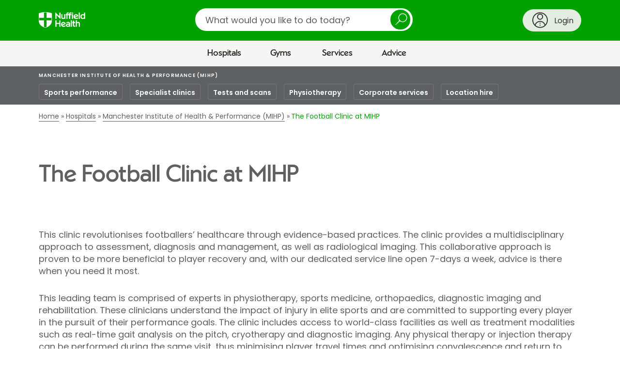

--- FILE ---
content_type: text/html;charset=UTF-8
request_url: https://www.nuffieldhealth.com/mihp/the-football-clinic-at-mihp
body_size: 41144
content:




<!DOCTYPE html>
<html class="no-js" lang="en">
  <head>
    <title>The Football Clinic at MIHP | Nuffield Health</title>
    
    
    


    
      
        
          
          <link rel="canonical" href="https://www.nuffieldhealth.com/mihp/the-football-clinic-at-mihp" />
          <meta property="og:url" content="https://www.nuffieldhealth.com/mihp/the-football-clinic-at-mihp" />
        
      
    

    

    
    
    
      <meta property="og:image" content="/open-graph.png">
    

    <meta property="og:locale" content="en_GB">

    

    <meta name="viewport" content="width=device-width, initial-scale=1">

    
    <link rel="preload" href="/assets/dist/fonts/Poppins-Regular-093ee89b.ttf" as="font" crossorigin>
    <link rel="preload" href="/assets/dist/fonts/Poppins-SemiBold-6f1520d1.ttf" as="font" crossorigin>
    <link rel="preload" href="/assets/dist/fonts/NuffieldSans-Bold-fa61a48a.woff" as="font" crossorigin>
    <link rel="preload" href="/assets/dist/fonts/NuffieldSans-Regular-7f88adab.woff" as="font" crossorigin>

    <link rel="preconnect" href="//maps.googleapis.com">
    <link rel="preconnect" href="//cdn.optimizely.com">
    <link rel="preconnect" href="//metrics.responsetap.com">

    <link rel="shortcut icon" href="/favicon.ico">
    <link rel="icon" type="image/png" sizes="192x192" href="/android-chrome-192x192.png">
    <link rel="apple-touch-icon" sizes="180x180" href="/apple-touch-icon-180x180.png">
    <link rel="icon" type="image/png" sizes="16x16" href="/favicon-16x16.png">
    <link rel="icon" type="image/png" sizes="32x32" href="/favicon-32x32.png">

    <script>
;window.NREUM||(NREUM={});NREUM.init={distributed_tracing:{enabled:true},privacy:{cookies_enabled:true},ajax:{deny_list:["bam.nr-data.net"]}};

;NREUM.loader_config={accountID:"1354810",trustKey:"1354810",agentID:"1386211655",licenseKey:"911964472e",applicationID:"1386211655"};
;NREUM.info={beacon:"bam.nr-data.net",errorBeacon:"bam.nr-data.net",licenseKey:"911964472e",applicationID:"1386211655",sa:1};
;/*! For license information please see nr-loader-spa-1.268.0.min.js.LICENSE.txt */
(()=>{var e,t,r={8122:(e,t,r)=>{"use strict";r.d(t,{a:()=>i});var n=r(944);function i(e,t){try{if(!e||"object"!=typeof e)return(0,n.R)(3);if(!t||"object"!=typeof t)return(0,n.R)(4);const r=Object.create(Object.getPrototypeOf(t),Object.getOwnPropertyDescriptors(t)),o=0===Object.keys(r).length?e:r;for(let a in o)if(void 0!==e[a])try{if(null===e[a]){r[a]=null;continue}Array.isArray(e[a])&&Array.isArray(t[a])?r[a]=Array.from(new Set([...e[a],...t[a]])):"object"==typeof e[a]&&"object"==typeof t[a]?r[a]=i(e[a],t[a]):r[a]=e[a]}catch(e){(0,n.R)(1,e)}return r}catch(e){(0,n.R)(2,e)}}},2555:(e,t,r)=>{"use strict";r.d(t,{Vp:()=>c,fn:()=>s,x1:()=>u});var n=r(384),i=r(8122);const o={beacon:n.NT.beacon,errorBeacon:n.NT.errorBeacon,licenseKey:void 0,applicationID:void 0,sa:void 0,queueTime:void 0,applicationTime:void 0,ttGuid:void 0,user:void 0,account:void 0,product:void 0,extra:void 0,jsAttributes:{},userAttributes:void 0,atts:void 0,transactionName:void 0,tNamePlain:void 0},a={};function s(e){try{const t=c(e);return!!t.licenseKey&&!!t.errorBeacon&&!!t.applicationID}catch(e){return!1}}function c(e){if(!e)throw new Error("All info objects require an agent identifier!");if(!a[e])throw new Error("Info for ".concat(e," was never set"));return a[e]}function u(e,t){if(!e)throw new Error("All info objects require an agent identifier!");a[e]=(0,i.a)(t,o);const r=(0,n.nY)(e);r&&(r.info=a[e])}},9417:(e,t,r)=>{"use strict";r.d(t,{D0:()=>h,gD:()=>p,xN:()=>g});var n=r(993);const i=e=>{if(!e||"string"!=typeof e)return!1;try{document.createDocumentFragment().querySelector(e)}catch{return!1}return!0};var o=r(2614),a=r(944),s=r(384),c=r(8122);const u="[data-nr-mask]",d=()=>{const e={mask_selector:"*",block_selector:"[data-nr-block]",mask_input_options:{color:!1,date:!1,"datetime-local":!1,email:!1,month:!1,number:!1,range:!1,search:!1,tel:!1,text:!1,time:!1,url:!1,week:!1,textarea:!1,select:!1,password:!0}};return{ajax:{deny_list:void 0,block_internal:!0,enabled:!0,harvestTimeSeconds:10,autoStart:!0},distributed_tracing:{enabled:void 0,exclude_newrelic_header:void 0,cors_use_newrelic_header:void 0,cors_use_tracecontext_headers:void 0,allowed_origins:void 0},feature_flags:[],generic_events:{enabled:!0,harvestTimeSeconds:30,autoStart:!0},harvest:{tooManyRequestsDelay:60},jserrors:{enabled:!0,harvestTimeSeconds:10,autoStart:!0},logging:{enabled:!0,harvestTimeSeconds:10,autoStart:!0,level:n.p_.INFO},metrics:{enabled:!0,autoStart:!0},obfuscate:void 0,page_action:{enabled:!0},user_actions:{enabled:!0},page_view_event:{enabled:!0,autoStart:!0},page_view_timing:{enabled:!0,harvestTimeSeconds:30,autoStart:!0},privacy:{cookies_enabled:!0},proxy:{assets:void 0,beacon:void 0},session:{expiresMs:o.wk,inactiveMs:o.BB},session_replay:{autoStart:!0,enabled:!1,harvestTimeSeconds:60,preload:!1,sampling_rate:10,error_sampling_rate:100,collect_fonts:!1,inline_images:!1,fix_stylesheets:!0,mask_all_inputs:!0,get mask_text_selector(){return e.mask_selector},set mask_text_selector(t){i(t)?e.mask_selector="".concat(t,",").concat(u):""===t||null===t?e.mask_selector=u:(0,a.R)(5,t)},get block_class(){return"nr-block"},get ignore_class(){return"nr-ignore"},get mask_text_class(){return"nr-mask"},get block_selector(){return e.block_selector},set block_selector(t){i(t)?e.block_selector+=",".concat(t):""!==t&&(0,a.R)(6,t)},get mask_input_options(){return e.mask_input_options},set mask_input_options(t){t&&"object"==typeof t?e.mask_input_options={...t,password:!0}:(0,a.R)(7,t)}},session_trace:{enabled:!0,harvestTimeSeconds:10,autoStart:!0},soft_navigations:{enabled:!0,harvestTimeSeconds:10,autoStart:!0},spa:{enabled:!0,harvestTimeSeconds:10,autoStart:!0},ssl:void 0}},l={},f="All configuration objects require an agent identifier!";function h(e){if(!e)throw new Error(f);if(!l[e])throw new Error("Configuration for ".concat(e," was never set"));return l[e]}function g(e,t){if(!e)throw new Error(f);l[e]=(0,c.a)(t,d());const r=(0,s.nY)(e);r&&(r.init=l[e])}function p(e,t){if(!e)throw new Error(f);var r=h(e);if(r){for(var n=t.split("."),i=0;i<n.length-1;i++)if("object"!=typeof(r=r[n[i]]))return;r=r[n[n.length-1]]}return r}},5603:(e,t,r)=>{"use strict";r.d(t,{a:()=>c,o:()=>s});var n=r(384),i=r(8122);const o={accountID:void 0,trustKey:void 0,agentID:void 0,licenseKey:void 0,applicationID:void 0,xpid:void 0},a={};function s(e){if(!e)throw new Error("All loader-config objects require an agent identifier!");if(!a[e])throw new Error("LoaderConfig for ".concat(e," was never set"));return a[e]}function c(e,t){if(!e)throw new Error("All loader-config objects require an agent identifier!");a[e]=(0,i.a)(t,o);const r=(0,n.nY)(e);r&&(r.loader_config=a[e])}},3371:(e,t,r)=>{"use strict";r.d(t,{V:()=>f,f:()=>l});var n=r(8122),i=r(384),o=r(6154),a=r(9324);let s=0;const c={buildEnv:a.F3,distMethod:a.Xs,version:a.xv,originTime:o.WN},u={customTransaction:void 0,disabled:!1,isolatedBacklog:!1,loaderType:void 0,maxBytes:3e4,onerror:void 0,origin:""+o.gm.location,ptid:void 0,releaseIds:{},appMetadata:{},session:void 0,denyList:void 0,timeKeeper:void 0,obfuscator:void 0},d={};function l(e){if(!e)throw new Error("All runtime objects require an agent identifier!");if(!d[e])throw new Error("Runtime for ".concat(e," was never set"));return d[e]}function f(e,t){if(!e)throw new Error("All runtime objects require an agent identifier!");d[e]={...(0,n.a)(t,u),...c},Object.hasOwnProperty.call(d[e],"harvestCount")||Object.defineProperty(d[e],"harvestCount",{get:()=>++s});const r=(0,i.nY)(e);r&&(r.runtime=d[e])}},9324:(e,t,r)=>{"use strict";r.d(t,{F3:()=>i,Xs:()=>o,Yq:()=>a,xv:()=>n});const n="1.268.0",i="PROD",o="CDN",a="2.0.0-alpha.12"},6154:(e,t,r)=>{"use strict";r.d(t,{A4:()=>s,OF:()=>d,RI:()=>i,Vr:()=>h,WN:()=>g,bv:()=>o,gm:()=>a,lR:()=>f,m:()=>u,mw:()=>c,sb:()=>l});var n=r(1863);const i="undefined"!=typeof window&&!!window.document,o="undefined"!=typeof WorkerGlobalScope&&("undefined"!=typeof self&&self instanceof WorkerGlobalScope&&self.navigator instanceof WorkerNavigator||"undefined"!=typeof globalThis&&globalThis instanceof WorkerGlobalScope&&globalThis.navigator instanceof WorkerNavigator),a=i?window:"undefined"!=typeof WorkerGlobalScope&&("undefined"!=typeof self&&self instanceof WorkerGlobalScope&&self||"undefined"!=typeof globalThis&&globalThis instanceof WorkerGlobalScope&&globalThis),s="complete"===a?.document?.readyState,c=Boolean("hidden"===a?.document?.visibilityState),u=""+a?.location,d=/iPad|iPhone|iPod/.test(a.navigator?.userAgent),l=d&&"undefined"==typeof SharedWorker,f=(()=>{const e=a.navigator?.userAgent?.match(/Firefox[/\s](\d+\.\d+)/);return Array.isArray(e)&&e.length>=2?+e[1]:0})(),h=!!a.navigator?.sendBeacon,g=Date.now()-(0,n.t)()},4777:(e,t,r)=>{"use strict";r.d(t,{J:()=>o});var n=r(944);const i={agentIdentifier:"",ee:void 0};class o{constructor(e){try{if("object"!=typeof e)return(0,n.R)(8);this.sharedContext={},Object.assign(this.sharedContext,i),Object.entries(e).forEach((([e,t])=>{Object.keys(i).includes(e)&&(this.sharedContext[e]=t)}))}catch(e){(0,n.R)(9,e)}}}},7295:(e,t,r)=>{"use strict";r.d(t,{Xv:()=>a,gX:()=>i,iW:()=>o});var n=[];function i(e){if(!e||o(e))return!1;if(0===n.length)return!0;for(var t=0;t<n.length;t++){var r=n[t];if("*"===r.hostname)return!1;if(s(r.hostname,e.hostname)&&c(r.pathname,e.pathname))return!1}return!0}function o(e){return void 0===e.hostname}function a(e){if(n=[],e&&e.length)for(var t=0;t<e.length;t++){let r=e[t];if(!r)continue;0===r.indexOf("http://")?r=r.substring(7):0===r.indexOf("https://")&&(r=r.substring(8));const i=r.indexOf("/");let o,a;i>0?(o=r.substring(0,i),a=r.substring(i)):(o=r,a="");let[s]=o.split(":");n.push({hostname:s,pathname:a})}}function s(e,t){return!(e.length>t.length)&&t.indexOf(e)===t.length-e.length}function c(e,t){return 0===e.indexOf("/")&&(e=e.substring(1)),0===t.indexOf("/")&&(t=t.substring(1)),""===e||e===t}},1687:(e,t,r)=>{"use strict";r.d(t,{Ak:()=>c,Ze:()=>l,x3:()=>u});var n=r(7836),i=r(3606),o=r(860),a=r(2646);const s={};function c(e,t){const r={staged:!1,priority:o.P[t]||0};d(e),s[e].get(t)||s[e].set(t,r)}function u(e,t){e&&s[e]&&(s[e].get(t)&&s[e].delete(t),h(e,t,!1),s[e].size&&f(e))}function d(e){if(!e)throw new Error("agentIdentifier required");s[e]||(s[e]=new Map)}function l(e="",t="feature",r=!1){if(d(e),!e||!s[e].get(t)||r)return h(e,t);s[e].get(t).staged=!0,f(e)}function f(e){const t=Array.from(s[e]);t.every((([e,t])=>t.staged))&&(t.sort(((e,t)=>e[1].priority-t[1].priority)),t.forEach((([t])=>{s[e].delete(t),h(e,t)})))}function h(e,t,r=!0){const o=e?n.ee.get(e):n.ee,s=i.i.handlers;if(!o.aborted&&o.backlog&&s){if(r){const e=o.backlog[t],r=s[t];if(r){for(let t=0;e&&t<e.length;++t)g(e[t],r);Object.entries(r).forEach((([e,t])=>{Object.values(t||{}).forEach((t=>{t[0]?.on&&t[0]?.context()instanceof a.y&&t[0].on(e,t[1])}))}))}}o.isolatedBacklog||delete s[t],o.backlog[t]=null,o.emit("drain-"+t,[])}}function g(e,t){var r=e[1];Object.values(t[r]||{}).forEach((t=>{var r=e[0];if(t[0]===r){var n=t[1],i=e[3],o=e[2];n.apply(i,o)}}))}},7836:(e,t,r)=>{"use strict";r.d(t,{P:()=>c,ee:()=>u});var n=r(384),i=r(8990),o=r(3371),a=r(2646),s=r(5607);const c="nr@context:".concat(s.W),u=function e(t,r){var n={},s={},d={},l=!1;try{l=16===r.length&&(0,o.f)(r).isolatedBacklog}catch(e){}var f={on:g,addEventListener:g,removeEventListener:function(e,t){var r=n[e];if(!r)return;for(var i=0;i<r.length;i++)r[i]===t&&r.splice(i,1)},emit:function(e,r,n,i,o){!1!==o&&(o=!0);if(u.aborted&&!i)return;t&&o&&t.emit(e,r,n);for(var a=h(n),c=p(e),d=c.length,l=0;l<d;l++)c[l].apply(a,r);var g=v()[s[e]];g&&g.push([f,e,r,a]);return a},get:m,listeners:p,context:h,buffer:function(e,t){const r=v();if(t=t||"feature",f.aborted)return;Object.entries(e||{}).forEach((([e,n])=>{s[n]=t,t in r||(r[t]=[])}))},abort:function(){f._aborted=!0,Object.keys(f.backlog).forEach((e=>{delete f.backlog[e]}))},isBuffering:function(e){return!!v()[s[e]]},debugId:r,backlog:l?{}:t&&"object"==typeof t.backlog?t.backlog:{},isolatedBacklog:l};return Object.defineProperty(f,"aborted",{get:()=>{let e=f._aborted||!1;return e||(t&&(e=t.aborted),e)}}),f;function h(e){return e&&e instanceof a.y?e:e?(0,i.I)(e,c,(()=>new a.y(c))):new a.y(c)}function g(e,t){n[e]=p(e).concat(t)}function p(e){return n[e]||[]}function m(t){return d[t]=d[t]||e(f,t)}function v(){return f.backlog}}(void 0,"globalEE"),d=(0,n.Zm)();d.ee||(d.ee=u)},2646:(e,t,r)=>{"use strict";r.d(t,{y:()=>n});class n{constructor(e){this.contextId=e}}},9908:(e,t,r)=>{"use strict";r.d(t,{d:()=>n,p:()=>i});var n=r(7836).ee.get("handle");function i(e,t,r,i,o){o?(o.buffer([e],i),o.emit(e,t,r)):(n.buffer([e],i),n.emit(e,t,r))}},3606:(e,t,r)=>{"use strict";r.d(t,{i:()=>o});var n=r(9908);o.on=a;var i=o.handlers={};function o(e,t,r,o){a(o||n.d,i,e,t,r)}function a(e,t,r,i,o){o||(o="feature"),e||(e=n.d);var a=t[o]=t[o]||{};(a[r]=a[r]||[]).push([e,i])}},3878:(e,t,r)=>{"use strict";function n(e,t){return{capture:e,passive:!1,signal:t}}function i(e,t,r=!1,i){window.addEventListener(e,t,n(r,i))}function o(e,t,r=!1,i){document.addEventListener(e,t,n(r,i))}r.d(t,{DD:()=>o,jT:()=>n,sp:()=>i})},5607:(e,t,r)=>{"use strict";r.d(t,{W:()=>n});const n=(0,r(9566).bz)()},9566:(e,t,r)=>{"use strict";r.d(t,{LA:()=>s,ZF:()=>c,bz:()=>a,el:()=>u});var n=r(6154);const i="xxxxxxxx-xxxx-4xxx-yxxx-xxxxxxxxxxxx";function o(e,t){return e?15&e[t]:16*Math.random()|0}function a(){const e=n.gm?.crypto||n.gm?.msCrypto;let t,r=0;return e&&e.getRandomValues&&(t=e.getRandomValues(new Uint8Array(30))),i.split("").map((e=>"x"===e?o(t,r++).toString(16):"y"===e?(3&o()|8).toString(16):e)).join("")}function s(e){const t=n.gm?.crypto||n.gm?.msCrypto;let r,i=0;t&&t.getRandomValues&&(r=t.getRandomValues(new Uint8Array(e)));const a=[];for(var s=0;s<e;s++)a.push(o(r,i++).toString(16));return a.join("")}function c(){return s(16)}function u(){return s(32)}},2614:(e,t,r)=>{"use strict";r.d(t,{BB:()=>a,H3:()=>n,g:()=>u,iL:()=>c,tS:()=>s,uh:()=>i,wk:()=>o});const n="NRBA",i="SESSION",o=144e5,a=18e5,s={STARTED:"session-started",PAUSE:"session-pause",RESET:"session-reset",RESUME:"session-resume",UPDATE:"session-update"},c={SAME_TAB:"same-tab",CROSS_TAB:"cross-tab"},u={OFF:0,FULL:1,ERROR:2}},1863:(e,t,r)=>{"use strict";function n(){return Math.floor(performance.now())}r.d(t,{t:()=>n})},7485:(e,t,r)=>{"use strict";r.d(t,{D:()=>i});var n=r(6154);function i(e){if(0===(e||"").indexOf("data:"))return{protocol:"data"};try{const t=new URL(e,location.href),r={port:t.port,hostname:t.hostname,pathname:t.pathname,search:t.search,protocol:t.protocol.slice(0,t.protocol.indexOf(":")),sameOrigin:t.protocol===n.gm?.location?.protocol&&t.host===n.gm?.location?.host};return r.port&&""!==r.port||("http:"===t.protocol&&(r.port="80"),"https:"===t.protocol&&(r.port="443")),r.pathname&&""!==r.pathname?r.pathname.startsWith("/")||(r.pathname="/".concat(r.pathname)):r.pathname="/",r}catch(e){return{}}}},944:(e,t,r)=>{"use strict";function n(e,t){"function"==typeof console.debug&&console.debug("New Relic Warning: https://github.com/newrelic/newrelic-browser-agent/blob/main/docs/warning-codes.md#".concat(e),t)}r.d(t,{R:()=>n})},5284:(e,t,r)=>{"use strict";r.d(t,{t:()=>c,B:()=>s});var n=r(7836),i=r(6154);const o="newrelic";const a=new Set,s={};function c(e,t){const r=n.ee.get(t);s[t]??={},e&&"object"==typeof e&&(a.has(t)||(r.emit("rumresp",[e]),s[t]=e,a.add(t),function(e={}){try{i.gm.dispatchEvent(new CustomEvent(o,{detail:e}))}catch(e){}}({loaded:!0})))}},8990:(e,t,r)=>{"use strict";r.d(t,{I:()=>i});var n=Object.prototype.hasOwnProperty;function i(e,t,r){if(n.call(e,t))return e[t];var i=r();if(Object.defineProperty&&Object.keys)try{return Object.defineProperty(e,t,{value:i,writable:!0,enumerable:!1}),i}catch(e){}return e[t]=i,i}},6389:(e,t,r)=>{"use strict";function n(e,t=500,r={}){const n=r?.leading||!1;let i;return(...r)=>{n&&void 0===i&&(e.apply(this,r),i=setTimeout((()=>{i=clearTimeout(i)}),t)),n||(clearTimeout(i),i=setTimeout((()=>{e.apply(this,r)}),t))}}function i(e){let t=!1;return(...r)=>{t||(t=!0,e.apply(this,r))}}r.d(t,{J:()=>i,s:()=>n})},3304:(e,t,r)=>{"use strict";r.d(t,{A:()=>o});var n=r(7836);const i=()=>{const e=new WeakSet;return(t,r)=>{if("object"==typeof r&&null!==r){if(e.has(r))return;e.add(r)}return r}};function o(e){try{return JSON.stringify(e,i())??""}catch(e){try{n.ee.emit("internal-error",[e])}catch(e){}return""}}},5289:(e,t,r)=>{"use strict";r.d(t,{GG:()=>o,sB:()=>a});var n=r(3878);function i(){return"undefined"==typeof document||"complete"===document.readyState}function o(e,t){if(i())return e();(0,n.sp)("load",e,t)}function a(e){if(i())return e();(0,n.DD)("DOMContentLoaded",e)}},384:(e,t,r)=>{"use strict";r.d(t,{NT:()=>o,US:()=>d,Zm:()=>a,bQ:()=>c,dV:()=>s,nY:()=>u,pV:()=>l});var n=r(6154),i=r(1863);const o={beacon:"bam.nr-data.net",errorBeacon:"bam.nr-data.net"};function a(){return n.gm.NREUM||(n.gm.NREUM={}),void 0===n.gm.newrelic&&(n.gm.newrelic=n.gm.NREUM),n.gm.NREUM}function s(){let e=a();return e.o||(e.o={ST:n.gm.setTimeout,SI:n.gm.setImmediate,CT:n.gm.clearTimeout,XHR:n.gm.XMLHttpRequest,REQ:n.gm.Request,EV:n.gm.Event,PR:n.gm.Promise,MO:n.gm.MutationObserver,FETCH:n.gm.fetch,WS:n.gm.WebSocket}),e}function c(e,t){let r=a();r.initializedAgents??={},t.initializedAt={ms:(0,i.t)(),date:new Date},r.initializedAgents[e]=t}function u(e){let t=a();return t.initializedAgents?.[e]}function d(e,t){a()[e]=t}function l(){return function(){let e=a();const t=e.info||{};e.info={beacon:o.beacon,errorBeacon:o.errorBeacon,...t}}(),function(){let e=a();const t=e.init||{};e.init={...t}}(),s(),function(){let e=a();const t=e.loader_config||{};e.loader_config={...t}}(),a()}},2843:(e,t,r)=>{"use strict";r.d(t,{u:()=>i});var n=r(3878);function i(e,t=!1,r,i){(0,n.DD)("visibilitychange",(function(){if(t)return void("hidden"===document.visibilityState&&e());e(document.visibilityState)}),r,i)}},8139:(e,t,r)=>{"use strict";r.d(t,{u:()=>f});var n=r(7836),i=r(3434),o=r(8990),a=r(6154);const s={},c=a.gm.XMLHttpRequest,u="addEventListener",d="removeEventListener",l="nr@wrapped:".concat(n.P);function f(e){var t=function(e){return(e||n.ee).get("events")}(e);if(s[t.debugId]++)return t;s[t.debugId]=1;var r=(0,i.YM)(t,!0);function f(e){r.inPlace(e,[u,d],"-",g)}function g(e,t){return e[1]}return"getPrototypeOf"in Object&&(a.RI&&h(document,f),h(a.gm,f),h(c.prototype,f)),t.on(u+"-start",(function(e,t){var n=e[1];if(null!==n&&("function"==typeof n||"object"==typeof n)){var i=(0,o.I)(n,l,(function(){var e={object:function(){if("function"!=typeof n.handleEvent)return;return n.handleEvent.apply(n,arguments)},function:n}[typeof n];return e?r(e,"fn-",null,e.name||"anonymous"):n}));this.wrapped=e[1]=i}})),t.on(d+"-start",(function(e){e[1]=this.wrapped||e[1]})),t}function h(e,t,...r){let n=e;for(;"object"==typeof n&&!Object.prototype.hasOwnProperty.call(n,u);)n=Object.getPrototypeOf(n);n&&t(n,...r)}},3434:(e,t,r)=>{"use strict";r.d(t,{Jt:()=>o,YM:()=>c});var n=r(7836),i=r(5607);const o="nr@original:".concat(i.W);var a=Object.prototype.hasOwnProperty,s=!1;function c(e,t){return e||(e=n.ee),r.inPlace=function(e,t,n,i,o){n||(n="");const a="-"===n.charAt(0);for(let s=0;s<t.length;s++){const c=t[s],u=e[c];d(u)||(e[c]=r(u,a?c+n:n,i,c,o))}},r.flag=o,r;function r(t,r,n,s,c){return d(t)?t:(r||(r=""),nrWrapper[o]=t,function(e,t,r){if(Object.defineProperty&&Object.keys)try{return Object.keys(e).forEach((function(r){Object.defineProperty(t,r,{get:function(){return e[r]},set:function(t){return e[r]=t,t}})})),t}catch(e){u([e],r)}for(var n in e)a.call(e,n)&&(t[n]=e[n])}(t,nrWrapper,e),nrWrapper);function nrWrapper(){var o,a,d,l;try{a=this,o=[...arguments],d="function"==typeof n?n(o,a):n||{}}catch(t){u([t,"",[o,a,s],d],e)}i(r+"start",[o,a,s],d,c);try{return l=t.apply(a,o)}catch(e){throw i(r+"err",[o,a,e],d,c),e}finally{i(r+"end",[o,a,l],d,c)}}}function i(r,n,i,o){if(!s||t){var a=s;s=!0;try{e.emit(r,n,i,t,o)}catch(t){u([t,r,n,i],e)}s=a}}}function u(e,t){t||(t=n.ee);try{t.emit("internal-error",e)}catch(e){}}function d(e){return!(e&&"function"==typeof e&&e.apply&&!e[o])}},9300:(e,t,r)=>{"use strict";r.d(t,{T:()=>n});const n=r(860).K.ajax},3333:(e,t,r)=>{"use strict";r.d(t,{TZ:()=>n,Zp:()=>i,mq:()=>s,nf:()=>a,qN:()=>o});const n=r(860).K.genericEvents,i=["auxclick","click","copy","keydown","paste","scrollend"],o=["focus","blur"],a=4,s=1e3},6774:(e,t,r)=>{"use strict";r.d(t,{T:()=>n});const n=r(860).K.jserrors},993:(e,t,r)=>{"use strict";r.d(t,{ET:()=>o,TZ:()=>a,p_:()=>i});var n=r(860);const i={ERROR:"ERROR",WARN:"WARN",INFO:"INFO",DEBUG:"DEBUG",TRACE:"TRACE"},o="log",a=n.K.logging},3785:(e,t,r)=>{"use strict";r.d(t,{R:()=>c,b:()=>u});var n=r(9908),i=r(1863),o=r(860),a=r(3969),s=r(993);function c(e,t,r={},c=s.p_.INFO){(0,n.p)(a.xV,["API/logging/".concat(c.toLowerCase(),"/called")],void 0,o.K.metrics,e),(0,n.p)(s.ET,[(0,i.t)(),t,r,c],void 0,o.K.logging,e)}function u(e){return"string"==typeof e&&Object.values(s.p_).some((t=>t===e.toUpperCase().trim()))}},3969:(e,t,r)=>{"use strict";r.d(t,{TZ:()=>n,XG:()=>s,rs:()=>i,xV:()=>a,z_:()=>o});const n=r(860).K.metrics,i="sm",o="cm",a="storeSupportabilityMetrics",s="storeEventMetrics"},6630:(e,t,r)=>{"use strict";r.d(t,{T:()=>n});const n=r(860).K.pageViewEvent},782:(e,t,r)=>{"use strict";r.d(t,{T:()=>n});const n=r(860).K.pageViewTiming},6344:(e,t,r)=>{"use strict";r.d(t,{BB:()=>d,G4:()=>o,Qb:()=>l,TZ:()=>i,Ug:()=>a,_s:()=>s,bc:()=>u,yP:()=>c});var n=r(2614);const i=r(860).K.sessionReplay,o={RECORD:"recordReplay",PAUSE:"pauseReplay",REPLAY_RUNNING:"replayRunning",ERROR_DURING_REPLAY:"errorDuringReplay"},a=.12,s={DomContentLoaded:0,Load:1,FullSnapshot:2,IncrementalSnapshot:3,Meta:4,Custom:5},c={[n.g.ERROR]:15e3,[n.g.FULL]:3e5,[n.g.OFF]:0},u={RESET:{message:"Session was reset",sm:"Reset"},IMPORT:{message:"Recorder failed to import",sm:"Import"},TOO_MANY:{message:"429: Too Many Requests",sm:"Too-Many"},TOO_BIG:{message:"Payload was too large",sm:"Too-Big"},CROSS_TAB:{message:"Session Entity was set to OFF on another tab",sm:"Cross-Tab"},ENTITLEMENTS:{message:"Session Replay is not allowed and will not be started",sm:"Entitlement"}},d=5e3,l={API:"api"}},5270:(e,t,r)=>{"use strict";r.d(t,{Aw:()=>c,CT:()=>u,SR:()=>s});var n=r(384),i=r(9417),o=r(7767),a=r(6154);function s(e){return!!(0,n.dV)().o.MO&&(0,o.V)(e)&&!0===(0,i.gD)(e,"session_trace.enabled")}function c(e){return!0===(0,i.gD)(e,"session_replay.preload")&&s(e)}function u(e,t){const r=t.correctAbsoluteTimestamp(e);return{originalTimestamp:e,correctedTimestamp:r,timestampDiff:e-r,originTime:a.WN,correctedOriginTime:t.correctedOriginTime,originTimeDiff:Math.floor(a.WN-t.correctedOriginTime)}}},3738:(e,t,r)=>{"use strict";r.d(t,{He:()=>i,Kp:()=>s,Lc:()=>u,Rz:()=>d,TZ:()=>n,bD:()=>o,d3:()=>a,jx:()=>l,uP:()=>c});const n=r(860).K.sessionTrace,i="bstResource",o="resource",a="-start",s="-end",c="fn"+a,u="fn"+s,d="pushState",l=1e3},3962:(e,t,r)=>{"use strict";r.d(t,{AM:()=>o,O2:()=>s,Qu:()=>c,TZ:()=>a,ih:()=>u,tC:()=>i});var n=r(860);const i=["click","keydown","submit"],o="api",a=n.K.softNav,s={INITIAL_PAGE_LOAD:"",ROUTE_CHANGE:1,UNSPECIFIED:2},c={INTERACTION:1,AJAX:2,CUSTOM_END:3,CUSTOM_TRACER:4},u={IP:"in progress",FIN:"finished",CAN:"cancelled"}},7378:(e,t,r)=>{"use strict";r.d(t,{$p:()=>R,BR:()=>b,Kp:()=>x,L3:()=>y,Lc:()=>c,NC:()=>o,SG:()=>d,TZ:()=>i,U6:()=>g,UT:()=>m,d3:()=>w,dT:()=>f,e5:()=>A,gx:()=>v,l9:()=>l,oW:()=>h,op:()=>p,rw:()=>u,tH:()=>E,uP:()=>s,wW:()=>T,xq:()=>a});var n=r(384);const i=r(860).K.spa,o=["click","submit","keypress","keydown","keyup","change"],a=999,s="fn-start",c="fn-end",u="cb-start",d="api-ixn-",l="remaining",f="interaction",h="spaNode",g="jsonpNode",p="fetch-start",m="fetch-done",v="fetch-body-",b="jsonp-end",y=(0,n.dV)().o.ST,w="-start",x="-end",R="-body",T="cb"+x,A="jsTime",E="fetch"},4234:(e,t,r)=>{"use strict";r.d(t,{W:()=>i});var n=r(7836);class i{constructor(e,t,r){this.agentIdentifier=e,this.aggregator=t,this.ee=n.ee.get(e),this.featureName=r,this.blocked=!1}}},7767:(e,t,r)=>{"use strict";r.d(t,{V:()=>o});var n=r(9417),i=r(6154);const o=e=>i.RI&&!0===(0,n.gD)(e,"privacy.cookies_enabled")},425:(e,t,r)=>{"use strict";r.d(t,{j:()=>j});var n=r(860),i=r(2555),o=r(3371),a=r(9908),s=r(7836),c=r(1687),u=r(5289),d=r(6154),l=r(944),f=r(3969),h=r(384),g=r(6344);const p=["setErrorHandler","finished","addToTrace","addRelease","addPageAction","setCurrentRouteName","setPageViewName","setCustomAttribute","interaction","noticeError","setUserId","setApplicationVersion","start",g.G4.RECORD,g.G4.PAUSE,"log","wrapLogger"],m=["setErrorHandler","finished","addToTrace","addRelease"];var v=r(1863),b=r(2614),y=r(993),w=r(3785),x=r(2646),R=r(3434);function T(e,t,r,n){if("object"!=typeof t||!t||"string"!=typeof r||!r||"function"!=typeof t[r])return(0,l.R)(29);const i=function(e){return(e||s.ee).get("logger")}(e),o=(0,R.YM)(i),a=new x.y(s.P);return a.level=n.level,a.customAttributes=n.customAttributes,o.inPlace(t,[r],"wrap-logger-",a),i}function A(){const e=(0,h.pV)();p.forEach((t=>{e[t]=(...r)=>function(t,...r){let n=[];return Object.values(e.initializedAgents).forEach((e=>{e&&e.api?e.exposed&&e.api[t]&&n.push(e.api[t](...r)):(0,l.R)(38,t)})),n.length>1?n:n[0]}(t,...r)}))}const E={};var S=r(9417),N=r(5603),O=r(5284);const I=e=>{const t=e.startsWith("http");e+="/",r.p=t?e:"https://"+e};let _=!1;function j(e,t={},p,x){let{init:R,info:j,loader_config:P,runtime:C={},exposed:k=!0}=t;C.loaderType=p;const L=(0,h.pV)();j||(R=L.init,j=L.info,P=L.loader_config),(0,S.xN)(e.agentIdentifier,R||{}),(0,N.a)(e.agentIdentifier,P||{}),j.jsAttributes??={},d.bv&&(j.jsAttributes.isWorker=!0),(0,i.x1)(e.agentIdentifier,j);const D=(0,S.D0)(e.agentIdentifier),H=[j.beacon,j.errorBeacon];_||(D.proxy.assets&&(I(D.proxy.assets),H.push(D.proxy.assets)),D.proxy.beacon&&H.push(D.proxy.beacon),A(),(0,h.US)("activatedFeatures",O.B),e.runSoftNavOverSpa&&=!0===D.soft_navigations.enabled&&D.feature_flags.includes("soft_nav")),C.denyList=[...D.ajax.deny_list||[],...D.ajax.block_internal?H:[]],C.ptid=e.agentIdentifier,(0,o.V)(e.agentIdentifier,C),e.ee=s.ee.get(e.agentIdentifier),void 0===e.api&&(e.api=function(e,t,h=!1){t||(0,c.Ak)(e,"api");const p={};var x=s.ee.get(e),R=x.get("tracer");E[e]=b.g.OFF,x.on(g.G4.REPLAY_RUNNING,(t=>{E[e]=t}));var A="api-",S=A+"ixn-";function N(t,r,n,o){const a=(0,i.Vp)(e);return null===r?delete a.jsAttributes[t]:(0,i.x1)(e,{...a,jsAttributes:{...a.jsAttributes,[t]:r}}),_(A,n,!0,o||null===r?"session":void 0)(t,r)}function O(){}p.log=function(e,{customAttributes:t={},level:r=y.p_.INFO}={}){(0,a.p)(f.xV,["API/log/called"],void 0,n.K.metrics,x),(0,w.R)(x,e,t,r)},p.wrapLogger=(e,t,{customAttributes:r={},level:i=y.p_.INFO}={})=>{(0,a.p)(f.xV,["API/wrapLogger/called"],void 0,n.K.metrics,x),T(x,e,t,{customAttributes:r,level:i})},m.forEach((e=>{p[e]=_(A,e,!0,"api")})),p.addPageAction=_(A,"addPageAction",!0,n.K.genericEvents),p.setPageViewName=function(t,r){if("string"==typeof t)return"/"!==t.charAt(0)&&(t="/"+t),(0,o.f)(e).customTransaction=(r||"http://custom.transaction")+t,_(A,"setPageViewName",!0)()},p.setCustomAttribute=function(e,t,r=!1){if("string"==typeof e){if(["string","number","boolean"].includes(typeof t)||null===t)return N(e,t,"setCustomAttribute",r);(0,l.R)(40,typeof t)}else(0,l.R)(39,typeof e)},p.setUserId=function(e){if("string"==typeof e||null===e)return N("enduser.id",e,"setUserId",!0);(0,l.R)(41,typeof e)},p.setApplicationVersion=function(e){if("string"==typeof e||null===e)return N("application.version",e,"setApplicationVersion",!1);(0,l.R)(42,typeof e)},p.start=()=>{try{(0,a.p)(f.xV,["API/start/called"],void 0,n.K.metrics,x),x.emit("manual-start-all")}catch(e){(0,l.R)(23,e)}},p[g.G4.RECORD]=function(){(0,a.p)(f.xV,["API/recordReplay/called"],void 0,n.K.metrics,x),(0,a.p)(g.G4.RECORD,[],void 0,n.K.sessionReplay,x)},p[g.G4.PAUSE]=function(){(0,a.p)(f.xV,["API/pauseReplay/called"],void 0,n.K.metrics,x),(0,a.p)(g.G4.PAUSE,[],void 0,n.K.sessionReplay,x)},p.interaction=function(e){return(new O).get("object"==typeof e?e:{})};const I=O.prototype={createTracer:function(e,t){var r={},i=this,o="function"==typeof t;return(0,a.p)(f.xV,["API/createTracer/called"],void 0,n.K.metrics,x),h||(0,a.p)(S+"tracer",[(0,v.t)(),e,r],i,n.K.spa,x),function(){if(R.emit((o?"":"no-")+"fn-start",[(0,v.t)(),i,o],r),o)try{return t.apply(this,arguments)}catch(e){const t="string"==typeof e?new Error(e):e;throw R.emit("fn-err",[arguments,this,t],r),t}finally{R.emit("fn-end",[(0,v.t)()],r)}}}};function _(e,t,r,i){return function(){return(0,a.p)(f.xV,["API/"+t+"/called"],void 0,n.K.metrics,x),i&&(0,a.p)(e+t,[(0,v.t)(),...arguments],r?null:this,i,x),r?void 0:this}}function j(){r.e(478).then(r.bind(r,8778)).then((({setAPI:t})=>{t(e),(0,c.Ze)(e,"api")})).catch((e=>{(0,l.R)(27,e),x.abort()}))}return["actionText","setName","setAttribute","save","ignore","onEnd","getContext","end","get"].forEach((e=>{I[e]=_(S,e,void 0,h?n.K.softNav:n.K.spa)})),p.setCurrentRouteName=h?_(S,"routeName",void 0,n.K.softNav):_(A,"routeName",!0,n.K.spa),p.noticeError=function(t,r){"string"==typeof t&&(t=new Error(t)),(0,a.p)(f.xV,["API/noticeError/called"],void 0,n.K.metrics,x),(0,a.p)("err",[t,(0,v.t)(),!1,r,!!E[e]],void 0,n.K.jserrors,x)},d.RI?(0,u.GG)((()=>j()),!0):j(),p}(e.agentIdentifier,x,e.runSoftNavOverSpa)),void 0===e.exposed&&(e.exposed=k),_=!0}},8374:(e,t,r)=>{r.nc=(()=>{try{return document?.currentScript?.nonce}catch(e){}return""})()},860:(e,t,r)=>{"use strict";r.d(t,{K:()=>n,P:()=>i});const n={ajax:"ajax",genericEvents:"generic_events",jserrors:"jserrors",logging:"logging",metrics:"metrics",pageAction:"page_action",pageViewEvent:"page_view_event",pageViewTiming:"page_view_timing",sessionReplay:"session_replay",sessionTrace:"session_trace",softNav:"soft_navigations",spa:"spa"},i={[n.pageViewEvent]:1,[n.pageViewTiming]:2,[n.metrics]:3,[n.jserrors]:4,[n.spa]:5,[n.ajax]:6,[n.sessionTrace]:7,[n.softNav]:8,[n.sessionReplay]:9,[n.logging]:10,[n.genericEvents]:11}}},n={};function i(e){var t=n[e];if(void 0!==t)return t.exports;var o=n[e]={exports:{}};return r[e](o,o.exports,i),o.exports}i.m=r,i.d=(e,t)=>{for(var r in t)i.o(t,r)&&!i.o(e,r)&&Object.defineProperty(e,r,{enumerable:!0,get:t[r]})},i.f={},i.e=e=>Promise.all(Object.keys(i.f).reduce(((t,r)=>(i.f[r](e,t),t)),[])),i.u=e=>({212:"nr-spa-compressor",249:"nr-spa-recorder",478:"nr-spa"}[e]+"-1.268.0.min.js"),i.o=(e,t)=>Object.prototype.hasOwnProperty.call(e,t),e={},t="NRBA-1.268.0.PROD:",i.l=(r,n,o,a)=>{if(e[r])e[r].push(n);else{var s,c;if(void 0!==o)for(var u=document.getElementsByTagName("script"),d=0;d<u.length;d++){var l=u[d];if(l.getAttribute("src")==r||l.getAttribute("data-webpack")==t+o){s=l;break}}if(!s){c=!0;var f={478:"sha512-bjdCR8n9LQBegnlzuzuIEHsaT9AodeqLLuPeO694mIy66nuuLVs4YfdocwMLwg01cJXbQCvR/SUEO6bZapVERA==",249:"sha512-HkzmyWwSGuSChOkFt8Y9uj6eNtWyYiRe7xyMhV28/Nt68/HUwqj8bQJ04hX6XaDUmcuBqX2bOPBoISyzfTJJdw==",212:"sha512-XdMlZDJzTn+0V9I0WYb3+v/0Uu051H0U8UI0EA3Xj4a3rQHkZYIxc6Fj5zDmenNMmH9huns5X1dpyfboksWiGw=="};(s=document.createElement("script")).charset="utf-8",s.timeout=120,i.nc&&s.setAttribute("nonce",i.nc),s.setAttribute("data-webpack",t+o),s.src=r,0!==s.src.indexOf(window.location.origin+"/")&&(s.crossOrigin="anonymous"),f[a]&&(s.integrity=f[a])}e[r]=[n];var h=(t,n)=>{s.onerror=s.onload=null,clearTimeout(g);var i=e[r];if(delete e[r],s.parentNode&&s.parentNode.removeChild(s),i&&i.forEach((e=>e(n))),t)return t(n)},g=setTimeout(h.bind(null,void 0,{type:"timeout",target:s}),12e4);s.onerror=h.bind(null,s.onerror),s.onload=h.bind(null,s.onload),c&&document.head.appendChild(s)}},i.r=e=>{"undefined"!=typeof Symbol&&Symbol.toStringTag&&Object.defineProperty(e,Symbol.toStringTag,{value:"Module"}),Object.defineProperty(e,"__esModule",{value:!0})},i.p="https://js-agent.newrelic.com/",(()=>{var e={38:0,788:0};i.f.j=(t,r)=>{var n=i.o(e,t)?e[t]:void 0;if(0!==n)if(n)r.push(n[2]);else{var o=new Promise(((r,i)=>n=e[t]=[r,i]));r.push(n[2]=o);var a=i.p+i.u(t),s=new Error;i.l(a,(r=>{if(i.o(e,t)&&(0!==(n=e[t])&&(e[t]=void 0),n)){var o=r&&("load"===r.type?"missing":r.type),a=r&&r.target&&r.target.src;s.message="Loading chunk "+t+" failed.\n("+o+": "+a+")",s.name="ChunkLoadError",s.type=o,s.request=a,n[1](s)}}),"chunk-"+t,t)}};var t=(t,r)=>{var n,o,[a,s,c]=r,u=0;if(a.some((t=>0!==e[t]))){for(n in s)i.o(s,n)&&(i.m[n]=s[n]);if(c)c(i)}for(t&&t(r);u<a.length;u++)o=a[u],i.o(e,o)&&e[o]&&e[o][0](),e[o]=0},r=self["webpackChunk:NRBA-1.268.0.PROD"]=self["webpackChunk:NRBA-1.268.0.PROD"]||[];r.forEach(t.bind(null,0)),r.push=t.bind(null,r.push.bind(r))})(),(()=>{"use strict";i(8374);var e=i(944),t=i(6344),r=i(9566);class n{agentIdentifier;constructor(e=(0,r.LA)(16)){this.agentIdentifier=e}#e(t,...r){if("function"==typeof this.api?.[t])return this.api[t](...r);(0,e.R)(35,t)}addPageAction(e,t){return this.#e("addPageAction",e,t)}setPageViewName(e,t){return this.#e("setPageViewName",e,t)}setCustomAttribute(e,t,r){return this.#e("setCustomAttribute",e,t,r)}noticeError(e,t){return this.#e("noticeError",e,t)}setUserId(e){return this.#e("setUserId",e)}setApplicationVersion(e){return this.#e("setApplicationVersion",e)}setErrorHandler(e){return this.#e("setErrorHandler",e)}finished(e){return this.#e("finished",e)}addRelease(e,t){return this.#e("addRelease",e,t)}start(e){return this.#e("start",e)}recordReplay(){return this.#e(t.G4.RECORD)}pauseReplay(){return this.#e(t.G4.PAUSE)}addToTrace(e){return this.#e("addToTrace",e)}setCurrentRouteName(e){return this.#e("setCurrentRouteName",e)}interaction(){return this.#e("interaction")}log(e,t){return this.#e("log",e,t)}wrapLogger(e,t,r){return this.#e("wrapLogger",e,t,r)}}var o=i(860),a=i(9417);const s=Object.values(o.K);function c(e){const t={};return s.forEach((r=>{t[r]=function(e,t){return!0===(0,a.gD)(t,"".concat(e,".enabled"))}(r,e)})),t}var u=i(425);var d=i(1687),l=i(4234),f=i(5289),h=i(6154),g=i(5270),p=i(7767),m=i(6389);class v extends l.W{constructor(e,t,r,n=!0){super(e,t,r),this.auto=n,this.abortHandler=void 0,this.featAggregate=void 0,this.onAggregateImported=void 0,!1===(0,a.gD)(this.agentIdentifier,"".concat(this.featureName,".autoStart"))&&(this.auto=!1),this.auto?(0,d.Ak)(e,r):this.ee.on("manual-start-all",(0,m.J)((()=>{(0,d.Ak)(this.agentIdentifier,this.featureName),this.auto=!0,this.importAggregator()})))}importAggregator(t={}){if(this.featAggregate||!this.auto)return;let r;this.onAggregateImported=new Promise((e=>{r=e}));const n=async()=>{let n;try{if((0,p.V)(this.agentIdentifier)){const{setupAgentSession:e}=await i.e(478).then(i.bind(i,6526));n=e(this.agentIdentifier)}}catch(t){(0,e.R)(20,t),this.ee.emit("internal-error",[t]),this.featureName===o.K.sessionReplay&&this.abortHandler?.()}try{if(!this.#t(this.featureName,n))return(0,d.Ze)(this.agentIdentifier,this.featureName),void r(!1);const{lazyFeatureLoader:e}=await i.e(478).then(i.bind(i,6103)),{Aggregate:o}=await e(this.featureName,"aggregate");this.featAggregate=new o(this.agentIdentifier,this.aggregator,t),r(!0)}catch(t){(0,e.R)(34,t),this.abortHandler?.(),(0,d.Ze)(this.agentIdentifier,this.featureName,!0),r(!1),this.ee&&this.ee.abort()}};h.RI?(0,f.GG)((()=>n()),!0):n()}#t(e,t){switch(e){case o.K.sessionReplay:return(0,g.SR)(this.agentIdentifier)&&!!t;case o.K.sessionTrace:return!!t;default:return!0}}}var b=i(6630);class y extends v{static featureName=b.T;constructor(e,t,r=!0){super(e,t,b.T,r),this.importAggregator()}}var w=i(4777);class x extends w.J{constructor(e){super(e),this.aggregatedData={}}store(e,t,r,n,i){var o=this.getBucket(e,t,r,i);return o.metrics=function(e,t){t||(t={count:0});return t.count+=1,Object.entries(e||{}).forEach((([e,r])=>{t[e]=R(r,t[e])})),t}(n,o.metrics),o}merge(e,t,r,n,i){var o=this.getBucket(e,t,n,i);if(o.metrics){var a=o.metrics;a.count+=r.count,Object.keys(r||{}).forEach((e=>{if("count"!==e){var t=a[e],n=r[e];n&&!n.c?a[e]=R(n.t,t):a[e]=function(e,t){if(!t)return e;t.c||(t=T(t.t));return t.min=Math.min(e.min,t.min),t.max=Math.max(e.max,t.max),t.t+=e.t,t.sos+=e.sos,t.c+=e.c,t}(n,a[e])}}))}else o.metrics=r}storeMetric(e,t,r,n){var i=this.getBucket(e,t,r);return i.stats=R(n,i.stats),i}getBucket(e,t,r,n){this.aggregatedData[e]||(this.aggregatedData[e]={});var i=this.aggregatedData[e][t];return i||(i=this.aggregatedData[e][t]={params:r||{}},n&&(i.custom=n)),i}get(e,t){return t?this.aggregatedData[e]&&this.aggregatedData[e][t]:this.aggregatedData[e]}take(e){for(var t={},r="",n=!1,i=0;i<e.length;i++)t[r=e[i]]=Object.values(this.aggregatedData[r]||{}),t[r].length&&(n=!0),delete this.aggregatedData[r];return n?t:null}}function R(e,t){return null==e?function(e){e?e.c++:e={c:1};return e}(t):t?(t.c||(t=T(t.t)),t.c+=1,t.t+=e,t.sos+=e*e,e>t.max&&(t.max=e),e<t.min&&(t.min=e),t):{t:e}}function T(e){return{t:e,min:e,max:e,sos:e*e,c:1}}var A=i(384);var E=i(9908),S=i(2843),N=i(3878),O=i(782),I=i(1863);class _ extends v{static featureName=O.T;constructor(e,t,r=!0){super(e,t,O.T,r),h.RI&&((0,S.u)((()=>(0,E.p)("docHidden",[(0,I.t)()],void 0,O.T,this.ee)),!0),(0,N.sp)("pagehide",(()=>(0,E.p)("winPagehide",[(0,I.t)()],void 0,O.T,this.ee))),this.importAggregator())}}var j=i(3969);class P extends v{static featureName=j.TZ;constructor(e,t,r=!0){super(e,t,j.TZ,r),this.importAggregator()}}var C=i(6774),k=i(3304);class L{constructor(e,t,r,n,i){this.name="UncaughtError",this.message="string"==typeof e?e:(0,k.A)(e),this.sourceURL=t,this.line=r,this.column=n,this.__newrelic=i}}function D(e){return K(e)?e:new L(void 0!==e?.message?e.message:e,e?.filename||e?.sourceURL,e?.lineno||e?.line,e?.colno||e?.col,e?.__newrelic)}function H(e){let t="Unhandled Promise Rejection";if(K(e?.reason))try{return e.reason.message=t+": "+e.reason.message,D(e.reason)}catch(t){return D(e.reason)}if(void 0===e.reason)return D(t);const r=D(e.reason);return r.message=t+": "+r?.message,r}function M(e){if(e.error instanceof SyntaxError&&!/:\d+$/.test(e.error.stack?.trim())){const t=new L(e.message,e.filename,e.lineno,e.colno,e.error.__newrelic);return t.name=SyntaxError.name,t}return K(e.error)?e.error:D(e)}function K(e){return e instanceof Error&&!!e.stack}class U extends v{static featureName=C.T;#r=!1;constructor(e,r,n=!0){super(e,r,C.T,n);try{this.removeOnAbort=new AbortController}catch(e){}this.ee.on("internal-error",(e=>{this.abortHandler&&(0,E.p)("ierr",[D(e),(0,I.t)(),!0,{},this.#r],void 0,this.featureName,this.ee)})),this.ee.on(t.G4.REPLAY_RUNNING,(e=>{this.#r=e})),h.gm.addEventListener("unhandledrejection",(e=>{this.abortHandler&&(0,E.p)("err",[H(e),(0,I.t)(),!1,{unhandledPromiseRejection:1},this.#r],void 0,this.featureName,this.ee)}),(0,N.jT)(!1,this.removeOnAbort?.signal)),h.gm.addEventListener("error",(e=>{this.abortHandler&&(0,E.p)("err",[M(e),(0,I.t)(),!1,{},this.#r],void 0,this.featureName,this.ee)}),(0,N.jT)(!1,this.removeOnAbort?.signal)),this.abortHandler=this.#n,this.importAggregator()}#n(){this.removeOnAbort?.abort(),this.abortHandler=void 0}}var V=i(5603),G=i(8990);let B=1;const F="nr@id";function W(e){const t=typeof e;return!e||"object"!==t&&"function"!==t?-1:e===h.gm?0:(0,G.I)(e,F,(function(){return B++}))}function z(e){if("string"==typeof e&&e.length)return e.length;if("object"==typeof e){if("undefined"!=typeof ArrayBuffer&&e instanceof ArrayBuffer&&e.byteLength)return e.byteLength;if("undefined"!=typeof Blob&&e instanceof Blob&&e.size)return e.size;if(!("undefined"!=typeof FormData&&e instanceof FormData))try{return(0,k.A)(e).length}catch(e){return}}}var q=i(8139),Z=i(7836),Y=i(3434);const X={},J=["open","send"];function Q(t){var r=t||Z.ee;const n=function(e){return(e||Z.ee).get("xhr")}(r);if(X[n.debugId]++)return n;X[n.debugId]=1,(0,q.u)(r);var i=(0,Y.YM)(n),o=h.gm.XMLHttpRequest,a=h.gm.MutationObserver,s=h.gm.Promise,c=h.gm.setInterval,u="readystatechange",d=["onload","onerror","onabort","onloadstart","onloadend","onprogress","ontimeout"],l=[],f=h.gm.XMLHttpRequest=function(t){const r=new o(t),a=n.context(r);try{n.emit("new-xhr",[r],a),r.addEventListener(u,(s=a,function(){var e=this;e.readyState>3&&!s.resolved&&(s.resolved=!0,n.emit("xhr-resolved",[],e)),i.inPlace(e,d,"fn-",y)}),(0,N.jT)(!1))}catch(t){(0,e.R)(15,t);try{n.emit("internal-error",[t])}catch(e){}}var s;return r};function g(e,t){i.inPlace(t,["onreadystatechange"],"fn-",y)}if(function(e,t){for(var r in e)t[r]=e[r]}(o,f),f.prototype=o.prototype,i.inPlace(f.prototype,J,"-xhr-",y),n.on("send-xhr-start",(function(e,t){g(e,t),function(e){l.push(e),a&&(p?p.then(b):c?c(b):(m=-m,v.data=m))}(t)})),n.on("open-xhr-start",g),a){var p=s&&s.resolve();if(!c&&!s){var m=1,v=document.createTextNode(m);new a(b).observe(v,{characterData:!0})}}else r.on("fn-end",(function(e){e[0]&&e[0].type===u||b()}));function b(){for(var e=0;e<l.length;e++)g(0,l[e]);l.length&&(l=[])}function y(e,t){return t}return n}var ee="fetch-",te=ee+"body-",re=["arrayBuffer","blob","json","text","formData"],ne=h.gm.Request,ie=h.gm.Response,oe="prototype";const ae={};function se(e){const t=function(e){return(e||Z.ee).get("fetch")}(e);if(!(ne&&ie&&h.gm.fetch))return t;if(ae[t.debugId]++)return t;function r(e,r,n){var i=e[r];"function"==typeof i&&(e[r]=function(){var e,r=[...arguments],o={};t.emit(n+"before-start",[r],o),o[Z.P]&&o[Z.P].dt&&(e=o[Z.P].dt);var a=i.apply(this,r);return t.emit(n+"start",[r,e],a),a.then((function(e){return t.emit(n+"end",[null,e],a),e}),(function(e){throw t.emit(n+"end",[e],a),e}))})}return ae[t.debugId]=1,re.forEach((e=>{r(ne[oe],e,te),r(ie[oe],e,te)})),r(h.gm,"fetch",ee),t.on(ee+"end",(function(e,r){var n=this;if(r){var i=r.headers.get("content-length");null!==i&&(n.rxSize=i),t.emit(ee+"done",[null,r],n)}else t.emit(ee+"done",[e],n)})),t}var ce=i(7485);class ue{constructor(e){this.agentIdentifier=e}generateTracePayload(e){if(!this.shouldGenerateTrace(e))return null;var t=(0,V.o)(this.agentIdentifier);if(!t)return null;var n=(t.accountID||"").toString()||null,i=(t.agentID||"").toString()||null,o=(t.trustKey||"").toString()||null;if(!n||!i)return null;var a=(0,r.ZF)(),s=(0,r.el)(),c=Date.now(),u={spanId:a,traceId:s,timestamp:c};return(e.sameOrigin||this.isAllowedOrigin(e)&&this.useTraceContextHeadersForCors())&&(u.traceContextParentHeader=this.generateTraceContextParentHeader(a,s),u.traceContextStateHeader=this.generateTraceContextStateHeader(a,c,n,i,o)),(e.sameOrigin&&!this.excludeNewrelicHeader()||!e.sameOrigin&&this.isAllowedOrigin(e)&&this.useNewrelicHeaderForCors())&&(u.newrelicHeader=this.generateTraceHeader(a,s,c,n,i,o)),u}generateTraceContextParentHeader(e,t){return"00-"+t+"-"+e+"-01"}generateTraceContextStateHeader(e,t,r,n,i){return i+"@nr=0-1-"+r+"-"+n+"-"+e+"----"+t}generateTraceHeader(e,t,r,n,i,o){if(!("function"==typeof h.gm?.btoa))return null;var a={v:[0,1],d:{ty:"Browser",ac:n,ap:i,id:e,tr:t,ti:r}};return o&&n!==o&&(a.d.tk=o),btoa((0,k.A)(a))}shouldGenerateTrace(e){return this.isDtEnabled()&&this.isAllowedOrigin(e)}isAllowedOrigin(e){var t=!1,r={};if((0,a.gD)(this.agentIdentifier,"distributed_tracing")&&(r=(0,a.D0)(this.agentIdentifier).distributed_tracing),e.sameOrigin)t=!0;else if(r.allowed_origins instanceof Array)for(var n=0;n<r.allowed_origins.length;n++){var i=(0,ce.D)(r.allowed_origins[n]);if(e.hostname===i.hostname&&e.protocol===i.protocol&&e.port===i.port){t=!0;break}}return t}isDtEnabled(){var e=(0,a.gD)(this.agentIdentifier,"distributed_tracing");return!!e&&!!e.enabled}excludeNewrelicHeader(){var e=(0,a.gD)(this.agentIdentifier,"distributed_tracing");return!!e&&!!e.exclude_newrelic_header}useNewrelicHeaderForCors(){var e=(0,a.gD)(this.agentIdentifier,"distributed_tracing");return!!e&&!1!==e.cors_use_newrelic_header}useTraceContextHeadersForCors(){var e=(0,a.gD)(this.agentIdentifier,"distributed_tracing");return!!e&&!!e.cors_use_tracecontext_headers}}var de=i(9300),le=i(7295),fe=["load","error","abort","timeout"],he=fe.length,ge=(0,A.dV)().o.REQ,pe=(0,A.dV)().o.XHR;class me extends v{static featureName=de.T;constructor(e,t,r=!0){super(e,t,de.T,r),this.dt=new ue(e),this.handler=(e,t,r,n)=>(0,E.p)(e,t,r,n,this.ee);try{const e={xmlhttprequest:"xhr",fetch:"fetch",beacon:"beacon"};h.gm?.performance?.getEntriesByType("resource").forEach((t=>{if(t.initiatorType in e&&0!==t.responseStatus){const r={status:t.responseStatus},n={rxSize:t.transferSize,duration:Math.floor(t.duration),cbTime:0};ve(r,t.name),this.handler("xhr",[r,n,t.startTime,t.responseEnd,e[t.initiatorType]],void 0,o.K.ajax)}}))}catch(e){}se(this.ee),Q(this.ee),function(e,t,r,n){function i(e){var t=this;t.totalCbs=0,t.called=0,t.cbTime=0,t.end=x,t.ended=!1,t.xhrGuids={},t.lastSize=null,t.loadCaptureCalled=!1,t.params=this.params||{},t.metrics=this.metrics||{},e.addEventListener("load",(function(r){R(t,e)}),(0,N.jT)(!1)),h.lR||e.addEventListener("progress",(function(e){t.lastSize=e.loaded}),(0,N.jT)(!1))}function a(e){this.params={method:e[0]},ve(this,e[1]),this.metrics={}}function s(t,r){var i=(0,V.o)(e);i.xpid&&this.sameOrigin&&r.setRequestHeader("X-NewRelic-ID",i.xpid);var o=n.generateTracePayload(this.parsedOrigin);if(o){var a=!1;o.newrelicHeader&&(r.setRequestHeader("newrelic",o.newrelicHeader),a=!0),o.traceContextParentHeader&&(r.setRequestHeader("traceparent",o.traceContextParentHeader),o.traceContextStateHeader&&r.setRequestHeader("tracestate",o.traceContextStateHeader),a=!0),a&&(this.dt=o)}}function c(e,r){var n=this.metrics,i=e[0],o=this;if(n&&i){var a=z(i);a&&(n.txSize=a)}this.startTime=(0,I.t)(),this.body=i,this.listener=function(e){try{"abort"!==e.type||o.loadCaptureCalled||(o.params.aborted=!0),("load"!==e.type||o.called===o.totalCbs&&(o.onloadCalled||"function"!=typeof r.onload)&&"function"==typeof o.end)&&o.end(r)}catch(e){try{t.emit("internal-error",[e])}catch(e){}}};for(var s=0;s<he;s++)r.addEventListener(fe[s],this.listener,(0,N.jT)(!1))}function u(e,t,r){this.cbTime+=e,t?this.onloadCalled=!0:this.called+=1,this.called!==this.totalCbs||!this.onloadCalled&&"function"==typeof r.onload||"function"!=typeof this.end||this.end(r)}function d(e,t){var r=""+W(e)+!!t;this.xhrGuids&&!this.xhrGuids[r]&&(this.xhrGuids[r]=!0,this.totalCbs+=1)}function l(e,t){var r=""+W(e)+!!t;this.xhrGuids&&this.xhrGuids[r]&&(delete this.xhrGuids[r],this.totalCbs-=1)}function f(){this.endTime=(0,I.t)()}function g(e,r){r instanceof pe&&"load"===e[0]&&t.emit("xhr-load-added",[e[1],e[2]],r)}function p(e,r){r instanceof pe&&"load"===e[0]&&t.emit("xhr-load-removed",[e[1],e[2]],r)}function m(e,t,r){t instanceof pe&&("onload"===r&&(this.onload=!0),("load"===(e[0]&&e[0].type)||this.onload)&&(this.xhrCbStart=(0,I.t)()))}function v(e,r){this.xhrCbStart&&t.emit("xhr-cb-time",[(0,I.t)()-this.xhrCbStart,this.onload,r],r)}function b(e){var t,r=e[1]||{};if("string"==typeof e[0]?0===(t=e[0]).length&&h.RI&&(t=""+h.gm.location.href):e[0]&&e[0].url?t=e[0].url:h.gm?.URL&&e[0]&&e[0]instanceof URL?t=e[0].href:"function"==typeof e[0].toString&&(t=e[0].toString()),"string"==typeof t&&0!==t.length){t&&(this.parsedOrigin=(0,ce.D)(t),this.sameOrigin=this.parsedOrigin.sameOrigin);var i=n.generateTracePayload(this.parsedOrigin);if(i&&(i.newrelicHeader||i.traceContextParentHeader))if(e[0]&&e[0].headers)s(e[0].headers,i)&&(this.dt=i);else{var o={};for(var a in r)o[a]=r[a];o.headers=new Headers(r.headers||{}),s(o.headers,i)&&(this.dt=i),e.length>1?e[1]=o:e.push(o)}}function s(e,t){var r=!1;return t.newrelicHeader&&(e.set("newrelic",t.newrelicHeader),r=!0),t.traceContextParentHeader&&(e.set("traceparent",t.traceContextParentHeader),t.traceContextStateHeader&&e.set("tracestate",t.traceContextStateHeader),r=!0),r}}function y(e,t){this.params={},this.metrics={},this.startTime=(0,I.t)(),this.dt=t,e.length>=1&&(this.target=e[0]),e.length>=2&&(this.opts=e[1]);var r,n=this.opts||{},i=this.target;"string"==typeof i?r=i:"object"==typeof i&&i instanceof ge?r=i.url:h.gm?.URL&&"object"==typeof i&&i instanceof URL&&(r=i.href),ve(this,r);var o=(""+(i&&i instanceof ge&&i.method||n.method||"GET")).toUpperCase();this.params.method=o,this.body=n.body,this.txSize=z(n.body)||0}function w(e,t){if(this.endTime=(0,I.t)(),this.params||(this.params={}),(0,le.iW)(this.params))return;let n;this.params.status=t?t.status:0,"string"==typeof this.rxSize&&this.rxSize.length>0&&(n=+this.rxSize);const i={txSize:this.txSize,rxSize:n,duration:(0,I.t)()-this.startTime};r("xhr",[this.params,i,this.startTime,this.endTime,"fetch"],this,o.K.ajax)}function x(e){const t=this.params,n=this.metrics;if(!this.ended){this.ended=!0;for(let t=0;t<he;t++)e.removeEventListener(fe[t],this.listener,!1);t.aborted||(0,le.iW)(t)||(n.duration=(0,I.t)()-this.startTime,this.loadCazptureCalled||4!==e.readyState?null==t.status&&(t.status=0):R(this,e),n.cbTime=this.cbTime,r("xhr",[t,n,this.startTime,this.endTime,"xhr"],this,o.K.ajax))}}function R(e,r){e.params.status=r.status;var n=function(e,t){var r=e.responseType;return"json"===r&&null!==t?t:"arraybuffer"===r||"blob"===r||"json"===r?z(e.response):"text"===r||""===r||void 0===r?z(e.responseText):void 0}(r,e.lastSize);if(n&&(e.metrics.rxSize=n),e.sameOrigin){var i=r.getResponseHeader("X-NewRelic-App-Data");i&&((0,E.p)(j.rs,["Ajax/CrossApplicationTracing/Header/Seen"],void 0,o.K.metrics,t),e.params.cat=i.split(", ").pop())}e.loadCaptureCalled=!0}t.on("new-xhr",i),t.on("open-xhr-start",a),t.on("open-xhr-end",s),t.on("send-xhr-start",c),t.on("xhr-cb-time",u),t.on("xhr-load-added",d),t.on("xhr-load-removed",l),t.on("xhr-resolved",f),t.on("addEventListener-end",g),t.on("removeEventListener-end",p),t.on("fn-end",v),t.on("fetch-before-start",b),t.on("fetch-start",y),t.on("fn-start",m),t.on("fetch-done",w)}(e,this.ee,this.handler,this.dt),this.importAggregator()}}function ve(e,t){var r=(0,ce.D)(t),n=e.params||e;n.hostname=r.hostname,n.port=r.port,n.protocol=r.protocol,n.host=r.hostname+":"+r.port,n.pathname=r.pathname,e.parsedOrigin=r,e.sameOrigin=r.sameOrigin}const be={},ye=["pushState","replaceState"];function we(e){const t=function(e){return(e||Z.ee).get("history")}(e);return!h.RI||be[t.debugId]++||(be[t.debugId]=1,(0,Y.YM)(t).inPlace(window.history,ye,"-")),t}var xe=i(3738);const{He:Re,bD:Te,d3:Ae,Kp:Ee,TZ:Se,Lc:Ne,uP:Oe,Rz:Ie}=xe;class _e extends v{static featureName=Se;constructor(e,t,r=!0){super(e,t,Se,r);if(!(0,p.V)(this.agentIdentifier))return void(0,d.x3)(this.agentIdentifier,this.featureName);const n=this.ee;let i;we(n),this.eventsEE=(0,q.u)(n),this.eventsEE.on(Oe,(function(e,t){this.bstStart=(0,I.t)()})),this.eventsEE.on(Ne,(function(e,t){(0,E.p)("bst",[e[0],t,this.bstStart,(0,I.t)()],void 0,o.K.sessionTrace,n)})),n.on(Ie+Ae,(function(e){this.time=(0,I.t)(),this.startPath=location.pathname+location.hash})),n.on(Ie+Ee,(function(e){(0,E.p)("bstHist",[location.pathname+location.hash,this.startPath,this.time],void 0,o.K.sessionTrace,n)}));try{i=new PerformanceObserver((e=>{const t=e.getEntries();(0,E.p)(Re,[t],void 0,o.K.sessionTrace,n)})),i.observe({type:Te,buffered:!0})}catch(e){}this.importAggregator({resourceObserver:i})}}var je=i(2614);class Pe extends v{static featureName=t.TZ;#i;constructor(e,r,n=!0){let i;super(e,r,t.TZ,n),this.replayRunning=!1;try{i=JSON.parse(localStorage.getItem("".concat(je.H3,"_").concat(je.uh)))}catch(e){}(0,g.SR)(e)&&this.ee.on(t.G4.RECORD,(()=>this.#o())),this.#a(i)?(this.#i=i?.sessionReplayMode,this.#s()):this.importAggregator(),this.ee.on("err",(e=>{this.replayRunning&&(this.errorNoticed=!0,(0,E.p)(t.G4.ERROR_DURING_REPLAY,[e],void 0,this.featureName,this.ee))})),this.ee.on(t.G4.REPLAY_RUNNING,(e=>{this.replayRunning=e}))}#a(e){return e&&(e.sessionReplayMode===je.g.FULL||e.sessionReplayMode===je.g.ERROR)||(0,g.Aw)(this.agentIdentifier)}#c=!1;async#s(e){if(!this.#c){this.#c=!0;try{const{Recorder:t}=await Promise.all([i.e(478),i.e(249)]).then(i.bind(i,2496));this.recorder??=new t({mode:this.#i,agentIdentifier:this.agentIdentifier,trigger:e,ee:this.ee}),this.recorder.startRecording(),this.abortHandler=this.recorder.stopRecording}catch(e){}this.importAggregator({recorder:this.recorder,errorNoticed:this.errorNoticed})}}#o(){this.featAggregate?this.featAggregate.mode!==je.g.FULL&&this.featAggregate.initializeRecording(je.g.FULL,!0):(this.#i=je.g.FULL,this.#s(t.Qb.API),this.recorder&&this.recorder.parent.mode!==je.g.FULL&&(this.recorder.parent.mode=je.g.FULL,this.recorder.stopRecording(),this.recorder.startRecording(),this.abortHandler=this.recorder.stopRecording))}}var Ce=i(3962);class ke extends v{static featureName=Ce.TZ;constructor(e,t,r=!0){if(super(e,t,Ce.TZ,r),!h.RI||!(0,A.dV)().o.MO)return;const n=we(this.ee),i=(0,q.u)(this.ee),o=()=>(0,E.p)("newURL",[(0,I.t)(),""+window.location],void 0,this.featureName,this.ee);n.on("pushState-end",o),n.on("replaceState-end",o);try{this.removeOnAbort=new AbortController}catch(e){}(0,N.sp)("popstate",(e=>(0,E.p)("newURL",[e.timeStamp,""+window.location],void 0,this.featureName,this.ee)),!0,this.removeOnAbort?.signal);let a=!1;const s=new((0,A.dV)().o.MO)(((e,t)=>{a||(a=!0,requestAnimationFrame((()=>{(0,E.p)("newDom",[(0,I.t)()],void 0,this.featureName,this.ee),a=!1})))})),c=(0,m.s)((e=>{(0,E.p)("newUIEvent",[e],void 0,this.featureName,this.ee),s.observe(document.body,{attributes:!0,childList:!0,subtree:!0,characterData:!0})}),100,{leading:!0});i.on("fn-start",(([e])=>{Ce.tC.includes(e?.type)&&c(e)}));for(let e of Ce.tC)document.addEventListener(e,(()=>{}));this.abortHandler=function(){this.removeOnAbort?.abort(),s.disconnect(),this.abortHandler=void 0},this.importAggregator({domObserver:s})}}var Le=i(7378);const De={},He=["appendChild","insertBefore","replaceChild"];function Me(e){const t=function(e){return(e||Z.ee).get("jsonp")}(e);if(!h.RI||De[t.debugId])return t;De[t.debugId]=!0;var r=(0,Y.YM)(t),n=/[?&](?:callback|cb)=([^&#]+)/,i=/(.*)\.([^.]+)/,o=/^(\w+)(\.|$)(.*)$/;function a(e,t){if(!e)return t;const r=e.match(o),n=r[1];return a(r[3],t[n])}return r.inPlace(Node.prototype,He,"dom-"),t.on("dom-start",(function(e){!function(e){if(!e||"string"!=typeof e.nodeName||"script"!==e.nodeName.toLowerCase())return;if("function"!=typeof e.addEventListener)return;var o=(s=e.src,c=s.match(n),c?c[1]:null);var s,c;if(!o)return;var u=function(e){var t=e.match(i);if(t&&t.length>=3)return{key:t[2],parent:a(t[1],window)};return{key:e,parent:window}}(o);if("function"!=typeof u.parent[u.key])return;var d={};function l(){t.emit("jsonp-end",[],d),e.removeEventListener("load",l,(0,N.jT)(!1)),e.removeEventListener("error",f,(0,N.jT)(!1))}function f(){t.emit("jsonp-error",[],d),t.emit("jsonp-end",[],d),e.removeEventListener("load",l,(0,N.jT)(!1)),e.removeEventListener("error",f,(0,N.jT)(!1))}r.inPlace(u.parent,[u.key],"cb-",d),e.addEventListener("load",l,(0,N.jT)(!1)),e.addEventListener("error",f,(0,N.jT)(!1)),t.emit("new-jsonp",[e.src],d)}(e[0])})),t}const Ke={};function Ue(e){const t=function(e){return(e||Z.ee).get("promise")}(e);if(Ke[t.debugId])return t;Ke[t.debugId]=!0;var r=t.context,n=(0,Y.YM)(t),i=h.gm.Promise;return i&&function(){function e(r){var o=t.context(),a=n(r,"executor-",o,null,!1);const s=Reflect.construct(i,[a],e);return t.context(s).getCtx=function(){return o},s}h.gm.Promise=e,Object.defineProperty(e,"name",{value:"Promise"}),e.toString=function(){return i.toString()},Object.setPrototypeOf(e,i),["all","race"].forEach((function(r){const n=i[r];e[r]=function(e){let i=!1;[...e||[]].forEach((e=>{this.resolve(e).then(a("all"===r),a(!1))}));const o=n.apply(this,arguments);return o;function a(e){return function(){t.emit("propagate",[null,!i],o,!1,!1),i=i||!e}}}})),["resolve","reject"].forEach((function(r){const n=i[r];e[r]=function(e){const r=n.apply(this,arguments);return e!==r&&t.emit("propagate",[e,!0],r,!1,!1),r}})),e.prototype=i.prototype;const o=i.prototype.then;i.prototype.then=function(...e){var i=this,a=r(i);a.promise=i,e[0]=n(e[0],"cb-",a,null,!1),e[1]=n(e[1],"cb-",a,null,!1);const s=o.apply(this,e);return a.nextPromise=s,t.emit("propagate",[i,!0],s,!1,!1),s},i.prototype.then[Y.Jt]=o,t.on("executor-start",(function(e){e[0]=n(e[0],"resolve-",this,null,!1),e[1]=n(e[1],"resolve-",this,null,!1)})),t.on("executor-err",(function(e,t,r){e[1](r)})),t.on("cb-end",(function(e,r,n){t.emit("propagate",[n,!0],this.nextPromise,!1,!1)})),t.on("propagate",(function(e,r,n){this.getCtx&&!r||(this.getCtx=function(){if(e instanceof Promise)var r=t.context(e);return r&&r.getCtx?r.getCtx():this})}))}(),t}const Ve={},Ge="setTimeout",Be="setInterval",Fe="clearTimeout",We="-start",ze=[Ge,"setImmediate",Be,Fe,"clearImmediate"];function qe(e){const t=function(e){return(e||Z.ee).get("timer")}(e);if(Ve[t.debugId]++)return t;Ve[t.debugId]=1;var r=(0,Y.YM)(t);return r.inPlace(h.gm,ze.slice(0,2),Ge+"-"),r.inPlace(h.gm,ze.slice(2,3),Be+"-"),r.inPlace(h.gm,ze.slice(3),Fe+"-"),t.on(Be+We,(function(e,t,n){e[0]=r(e[0],"fn-",null,n)})),t.on(Ge+We,(function(e,t,n){this.method=n,this.timerDuration=isNaN(e[1])?0:+e[1],e[0]=r(e[0],"fn-",this,n)})),t}const Ze={};function Ye(e){const t=function(e){return(e||Z.ee).get("mutation")}(e);if(!h.RI||Ze[t.debugId])return t;Ze[t.debugId]=!0;var r=(0,Y.YM)(t),n=h.gm.MutationObserver;return n&&(window.MutationObserver=function(e){return this instanceof n?new n(r(e,"fn-")):n.apply(this,arguments)},MutationObserver.prototype=n.prototype),t}const{TZ:Xe,d3:Je,Kp:Qe,$p:$e,wW:et,e5:tt,tH:rt,uP:nt,rw:it,Lc:ot}=Le;class at extends v{static featureName=Xe;constructor(e,t,r=!0){if(super(e,t,Xe,r),!h.RI)return;try{this.removeOnAbort=new AbortController}catch(e){}let n,i=0;const o=this.ee.get("tracer"),a=Me(this.ee),s=Ue(this.ee),c=qe(this.ee),u=Q(this.ee),d=this.ee.get("events"),l=se(this.ee),f=we(this.ee),g=Ye(this.ee);function p(e,t){f.emit("newURL",[""+window.location,t])}function m(){i++,n=window.location.hash,this[nt]=(0,I.t)()}function v(){i--,window.location.hash!==n&&p(0,!0);var e=(0,I.t)();this[tt]=~~this[tt]+e-this[nt],this[ot]=e}function b(e,t){e.on(t,(function(){this[t]=(0,I.t)()}))}this.ee.on(nt,m),s.on(it,m),a.on(it,m),this.ee.on(ot,v),s.on(et,v),a.on(et,v),this.ee.on("fn-err",((...t)=>{t[2]?.__newrelic?.[e]||(0,E.p)("function-err",[...t],void 0,this.featureName,this.ee)})),this.ee.buffer([nt,ot,"xhr-resolved"],this.featureName),d.buffer([nt],this.featureName),c.buffer(["setTimeout"+Qe,"clearTimeout"+Je,nt],this.featureName),u.buffer([nt,"new-xhr","send-xhr"+Je],this.featureName),l.buffer([rt+Je,rt+"-done",rt+$e+Je,rt+$e+Qe],this.featureName),f.buffer(["newURL"],this.featureName),g.buffer([nt],this.featureName),s.buffer(["propagate",it,et,"executor-err","resolve"+Je],this.featureName),o.buffer([nt,"no-"+nt],this.featureName),a.buffer(["new-jsonp","cb-start","jsonp-error","jsonp-end"],this.featureName),b(l,rt+Je),b(l,rt+"-done"),b(a,"new-jsonp"),b(a,"jsonp-end"),b(a,"cb-start"),f.on("pushState-end",p),f.on("replaceState-end",p),window.addEventListener("hashchange",p,(0,N.jT)(!0,this.removeOnAbort?.signal)),window.addEventListener("load",p,(0,N.jT)(!0,this.removeOnAbort?.signal)),window.addEventListener("popstate",(function(){p(0,i>1)}),(0,N.jT)(!0,this.removeOnAbort?.signal)),this.abortHandler=this.#n,this.importAggregator()}#n(){this.removeOnAbort?.abort(),this.abortHandler=void 0}}var st=i(3333);class ct extends v{static featureName=st.TZ;constructor(e,t,r=!0){super(e,t,st.TZ,r);const n=(0,a.D0)(this.agentIdentifier),i=[n.page_action.enabled,n.user_actions.enabled];h.RI&&n.user_actions.enabled&&(st.Zp.forEach((e=>(0,N.sp)(e,(e=>(0,E.p)("ua",[e],void 0,this.featureName,this.ee)),!0))),st.qN.forEach((e=>(0,N.sp)(e,(e=>(0,E.p)("ua",[e],void 0,this.featureName,this.ee)))))),i.some((e=>e))?this.importAggregator():(0,d.x3)(this.agentIdentifier,this.featureName)}}var ut=i(993),dt=i(3785);class lt extends v{static featureName=ut.TZ;constructor(e,t,r=!0){super(e,t,ut.TZ,r);const n=this.ee;this.ee.on("wrap-logger-end",(function([e]){const{level:t,customAttributes:r}=this;(0,dt.R)(n,e,r,t)})),this.importAggregator()}}new class extends n{constructor(t,r){super(r),h.gm?(this.sharedAggregator=new x({agentIdentifier:this.agentIdentifier}),this.features={},(0,A.bQ)(this.agentIdentifier,this),this.desiredFeatures=new Set(t.features||[]),this.desiredFeatures.add(y),this.runSoftNavOverSpa=[...this.desiredFeatures].some((e=>e.featureName===o.K.softNav)),(0,u.j)(this,t,t.loaderType||"agent"),this.run()):(0,e.R)(21)}get config(){return{info:this.info,init:this.init,loader_config:this.loader_config,runtime:this.runtime}}run(){try{const t=c(this.agentIdentifier),r=[...this.desiredFeatures];r.sort(((e,t)=>o.P[e.featureName]-o.P[t.featureName])),r.forEach((r=>{if(!t[r.featureName]&&r.featureName!==o.K.pageViewEvent)return;if(this.runSoftNavOverSpa&&r.featureName===o.K.spa)return;if(!this.runSoftNavOverSpa&&r.featureName===o.K.softNav)return;const n=function(e){switch(e){case o.K.ajax:return[o.K.jserrors];case o.K.sessionTrace:return[o.K.ajax,o.K.pageViewEvent];case o.K.sessionReplay:return[o.K.sessionTrace];case o.K.pageViewTiming:return[o.K.pageViewEvent];default:return[]}}(r.featureName).filter((e=>!(e in this.features)));n.length>0&&(0,e.R)(36,{targetFeature:r.featureName,missingDependencies:n}),this.features[r.featureName]=new r(this.agentIdentifier,this.sharedAggregator)}))}catch(t){(0,e.R)(22,t);for(const e in this.features)this.features[e].abortHandler?.();const r=(0,A.Zm)();delete r.initializedAgents[this.agentIdentifier]?.api,delete r.initializedAgents[this.agentIdentifier]?.features,delete this.sharedAggregator;return r.ee.get(this.agentIdentifier).abort(),!1}}}({features:[me,y,_,_e,Pe,P,U,ct,lt,ke,at],loaderType:"spa"})})()})();
</script>

    <script>
      

      
      window.dataLayer = window.dataLayer || []; window.dataLayer.push({'event':'pageDataLoaded','userId':'','loginStatus':'NO'});window.Nuffield = window.Nuffield || {};window.Nuffield.User = {loggedIn: false};
      
      document.documentElement.className = document.documentElement.className.replace('no-js', '');
    </script>

    <link rel="stylesheet" type="text/css" href="/assets/dist/css/application-1bcda1f6.css">

    <script src="//maps.googleapis.com/maps/api/js?client=gme-nuffieldhealthltd1&amp;hl=en&amp;libraries=places"></script>

    

    <script src="/assets/dist/javascript/application.min-d6c2dabe.js"></script>

    
    <meta name="hotjar" hj-ownership="$ygNynhobkCg!8Lp!4Sh!W">
<script>

  window.dataLayer = window.dataLayer || [];
  function gtag(){dataLayer.push(arguments);}
  gtag('js', new Date());

  // Set default consent configurations to 'denied'
  gtag('consent', 'default', {
    'ad_storage': 'denied',
    'analytics_storage': 'denied',
    'ad_user_data': 'denied',
    'ad_personalization': 'denied'
  });
</script>

<script src="https://assets.adobedtm.com/6de30cebbab6/098cf0237446/launch-a7906a92831e.min.js" async></script>

<script>
    (function() {
        var isSafari = /^((?!chrome|android).)*safari/i.test(navigator.userAgent);
        if ((window.msCrypto || isSafari ) && window.location.host === 'path.nuffieldhealth.com') return;
        var el = document.createElement('script');
        el.src = 'https://cc.cdn.civiccomputing.com/9/cookieControl-9.x.min.js';
        el.async = 'true';
        el.addEventListener('load', function() {

            var config = {
                apiKey: 'f1b9e41ca2ba1207c1f45ff3a4b871dd49b295ca',
                necessaryCookies: ["ActivationInitiator","Nuff*","bsp.*","JSESSIONID"],
                product: 'PRO_MULTISITE',
                mode: 'gdpr',
                consentCookieExpiry: 90,    
                initialState: "notify",
                notifyOnce: false,
                position: "right",
                theme: "light",
                layout: "popup",
                rejectButton: false,
                settingsStyle: "link",
                notifyDismissButton: false,
                closeStyle: "button",
                acceptBehaviour: "all",
                subDomains: true,
                statement : {
                    description: 'For more information vist our',
                    name : 'Privacy Statement',
                    url: 'https://www.nuffieldhealth.com/privacy',
                    updated : '12/03/2021'
                },
                setInnerHTML: true,
                text: {
                    title: 'Cookie preferences',
                    intro: 'We use cookies to improve our site functionality, advertising accuracy and give you the best possible experience.',
                    accept: 'Accept cookies',
                    settings: 'Change settings',
                    acceptSettings: 'Accept all',
                    closeLabel: 'Save changes',
                    buttonNote: 'This will automatically switch all toggles below to "ON".'
                },
                branding: {
                    fontFamily: "Poppins Regular",
                    fontColor: "#333333",
                    fontSizeTitle: "1.6em",
                    fontSizeIntro: "1.2em",
                    fontSizeHeaders: "1.2em",
                    fontSize: "1em",
                    backgroundColor: "#f4f4f4",
                    acceptText: "#ffffff",
                    acceptBackground: "#00a200",
                    toggleText: "#ffffff",
                    toggleColor: "#f4f4f4",
                    toggleBackground: "#333333",
                    buttonIcon: null,
                    buttonIconWidth: "64px",
                    buttonIconHeight: "64px",
                    removeIcon: true,
                    removeAbout: true
                },   
                optionalCookies: [{
                    name : 'analytics',
                    label: 'Analytical Cookies',
                    description: 'Analytical cookies help us to improve our website by collecting and reporting information on its usage.',
                    cookies: ['_ga', '_gid', '_gat', '__utma', '__utmt', '__utmb', '__utmc', '__utmz', '__utmv'],
                    /*vendors: [{
                        name: "Google",
                        url: "https://policies.google.com/technologies/types?hl=en-GB",
                        description: "Google Analytics"
                    }],*/
                    onAccept : function(){
                        //set Consent Mode update to 'granted' for analytics consent settings
                        gtag('consent', 'update', {'analytics_storage': 'granted'});
                        dataLayer.push({
                            'civic_cookies_analytics': 'true',
                            'event': 'analytics_consent_given'
                        });
                    },
                    onRevoke: function(){
                        //set Consent Mode update to 'denied' for analytics consent settings
                        gtag('consent', 'update', {'analytics_storage': 'denied'});
                        dataLayer.push({
                            'civic_cookies_analytics': 'false',
                            'event': 'analytics_consent_revoked'
                        });
                    }
                },
                {
                    name : 'experience',
                    label: 'Experience Cookies',
                    description: 'We use cookies to help us improve the experience users have whilst using our website(s).',
                    cookies: [''],
                    /*vendors: [{
                        name: "Google",
                        url: "https://policies.google.com/technologies/types?hl=en-GB",
                        description: "Google Optimize"
                    }],*/          
                    onAccept : function(){
                        dataLayer.push({
                            'civic_cookies_experience': 'true',
                            'event': 'experience_consent_given',                    
                        });
                    },
                    onRevoke: function(){
                        dataLayer.push({     
                            'civic_cookies_experience': 'false',
                            'event': 'experience_consent_revoked'
                        });
                    }
                },      
                {
                    name : 'advertising',
                    label: 'Advertising Cookies',
                    description: 'We use marketing/advertising cookies to help us improve the relevancy of advertising campaigns you receive.',
                    cookies: ['fr'],
                    onAccept : function(){
                        //set Consent Mode update to 'granted' for advertising consent settings
                        gtag('consent', 'update', {
                            'ad_storage': 'granted',
                            'ad_user_data': 'granted',
                            'ad_personalization': 'granted'
                        });
                        dataLayer.push({
                            'civic_cookies_advertising': 'true',
                            'event': 'advertising_consent_given',                    
                        });
                    },
                    onRevoke: function(){
                        //set Consent Mode update to 'denied' for advertising consent settings
                        gtag('consent', 'update', {
                            'ad_storage': 'denied',
                            'ad_user_data': 'denied',
                            'ad_personalization': 'denied'
                        });
                        dataLayer.push({     
                            'civic_cookies_advertising': 'false',
                            'event': 'advertising_consent_revoked'
                        });
                    }
                }],
            };

            if(CookieControl){CookieControl.load( config ) };
        });
        document.head.appendChild(el);
    })();
  </script>

<!-- Google Tag Manager -->
<script>(function(w,d,s,l,i){w[l]=w[l]||[];w[l].push({'gtm.start':
new Date().getTime(),event:'gtm.js'});var f=d.getElementsByTagName(s)[0],
j=d.createElement(s),dl=l!='dataLayer'?'&l='+l:'';j.async=true;j.src=
'https://www.googletagmanager.com/gtm.js?id='+i+dl;f.parentNode.insertBefore(j,f);
})(window,document,'script','dataLayer','GTM-T63L6W');</script>
<!-- End Google Tag Manager -->

<meta name="google-site-verification" content="vURViD3WNilgTwx98cc2xL-phgxOhD4saZBPRIY70IM" />
<meta name="facebook-domain-verification" content="xqeqyp9wfbevy3erwvwqvgq0lokvv6" />

<!-- temporary IE11 fix for timetable -->
<script>if (!Array.prototype.find) {Object.defineProperty(Array.prototype, 'find', {value: function(predicate) {if (this == null) {throw new TypeError('"this" is null or not defined');}var o = Object(this);var len = o.length >>> 0;if (typeof predicate !== 'function') {throw new TypeError('predicate must be a function');}var thisArg = arguments[1];var k = 0;while (k < len) {var kValue = o[k];if (predicate.call(thisArg, kValue, k, o)) {return kValue;}k++;}return undefined;}});}</script>

<!-- temporarily hide the My Documents link -->
<!--script>$(function() { $('[data-ga-action="My Documents"]').parent().remove(); });</script-->

<style type="text/css">div[itemtype="http://schema.org/ExerciseGym"] .facility-list {display:none;}</style>

<style type="text/css">
   .cookie-banner{ display:none; }
   .ccc-notify-button.ccc-link.ccc-tabbable.ccc-notify-link{ text-transform:none; }
   #ccc #ccc-content button, #ccc #ccc-notify button{ -webkit-border-radius: 48px!important;-moz-border-radius: 48px!important;border-radius: 48px!important;text-decoration:none;text-transform:none;}
   #ccc .ccc-notify-buttons .ccc-notify-link{ background-color: transparent;border: 2px solid #0a5c6a!important;color: #0a5c6a;text-transform: inherit;-webkit-box-sizing:border-box;-moz-box-sizing: border-box;box-sizing: border-box; }
   #ccc .ccc-notify-buttons .ccc-notify-link span {color: #0a5c6a;}
   .gym-pass__form .step:nth-of-type(3) .label--inline:last-of-type { display: none; }
</style>


<!-- 
Start of global snippet: Please do not remove
Place this snippet between the <head> and </head> tags on every page of your site.
-->
<!-- Google tag (gtag.js) -->
<script async src="https://www.googletagmanager.com/gtag/js?id=DC-8128413"></script>
<script>
  window.dataLayer = window.dataLayer || [];
  function gtag(){dataLayer.push(arguments);}
  gtag('js', new Date());

  gtag('config', 'DC-8128413');
</script>
<!-- End of global snippet: Please do not remove -->


<!-- DIGP-1705 - Move Together hide NH.com login button -->
<script>
$(document).ready(function() {
    var loginButton = $('a[href="https://www.nuffieldhealth.com/account/idaaslogin"]');
    var loggedInMenu = $('a.global-nav__account-login.js-open-user-menu[href="#"]');

    var moveTogetherLinks = [
        '/move-together',
        '/movetogether',
        '/movetogether/locations',
        '/movetogether/sign-up',
        '/movetogether/online-sessions',
        '/movetogether/faqs',
        '/movetogether/health-declaration',
        '/terms/move-together-terms-and-conditions', 
        '/movetogether/2'
    ];

    if (moveTogetherLinks.indexOf(window.location.pathname) > -1) {
        loginButton.attr("style", "visibility: hidden");
        loggedInMenu.attr("style", "visibility: hidden");
    }
});
</script>

<!--ECOM-2265/2359 - AWIN & UNiDAYS referral link for tableau -->
<script>
var urlParams = new URLSearchParams(window.location.search),
    awc = urlParams.get('awc'),
    utm_campaign = urlParams.get('utm_campaign'),
    unidaysCode = 'UNIDAYS20',
    awinCode = 'AWIN10',
    cookieDomain= 'nuffieldhealth.com';

if (awc !== null && awc.startsWith('49005_')) {
  if (utm_campaign !== null && utm_campaign === 'MyUnidays Limited') {
    document.cookie = 'discountCode=' +  unidaysCode + ';Path=/;Domain=' + cookieDomain;
    sessionStorage.setItem('discountCode', unidaysCode);
  } else {
    document.cookie = 'discountCode=' + awinCode + ';Path=/;Domain=' + cookieDomain;
    sessionStorage.setItem('discountCode', awinCode);
  }
}

$(document).ready(function() {
  var discountCode = sessionStorage.getItem("discountCode"),
      aLinksArray = Array.from(document.querySelectorAll('a'));
  joinLinks = aLinksArray.filter(link => link.href.includes('https://join.nuffieldhealth.com/join/'));
  joinLinks.forEach(link => {
    link.addEventListener('click', (e) => {
      var baseURL = link.href,
      existingParams = '',
          newLink;
      if (link.href.includes('?')) {
          baseURL = link.href.split('?')[0];
          existingParams = '&' + link.href.split('?')[1];
      }
      if (discountCode) {
        e.preventDefault();
        newLink = baseURL  + '?discount_code=' + discountCode + existingParams ;
        window.location.href = newLink;
      }
    });
  });
});
</script>




<!-- Transfer dataLayer events from iframes to parent dataLayer -->
<script>
    window.addEventListener('message', function(event) {
        if(event.data.event_id === 'dataLayer'){
            window.dataLayer = window.dataLayer || [];
            window.dataLayer.push(event.data.data);
        }
    });
</script>


<!-- ECOM-2283: Mental Health sub navigation red button-->
<script>
$(document).ready(function() {
    if (window.location.href.includes('nuffieldhealth.com/mental-health-support')) {
        var mhsSubnavList = Array.from(document.getElementById("subnav__list").children);
        if (mhsSubnavList ) {
            mhsSubnavList.forEach((li) => {
                if (li.children[0].innerText == 'Urgent help') {
                    li.children[0].style.backgroundColor ='rgba(172, 53, 0, 1)'
                }
            })
        }
    }
})
</script>

<!-- Temp fix: typo in HA bookings -->
<script>
if (window.location.hostname === "my.nuffieldhealth.com") {
    const haBookingsElement = document.querySelector('.ha-bookings');
    if (haBookingsElement) {
        const noItemsFoundElement = haBookingsElement.querySelector('.no-items-found');
        if (noItemsFoundElement) {
            noItemsFoundElement.textContent = 'No upcoming health assessments';
        }
    }
}
</script>

<!-- ECOM-4618: Add schema for all FAQs -->
<script>
$(document).ready(function() {
var FAQs = jQuery("#FAQs");

if (FAQs.length) {
  var items = [];

  FAQs.find(".accordion > li").each(function () {
    var question = $(this).find('.question').text().trim();
    var answer = $(this).find('.inner.panel').text().trim();

    items.push({
      "@type": "Question",
      "name": question,
      "acceptedAnswer": {
        "@type": "Answer",
        "text": answer
      }
    });
  });



  var schema = {
      "@context": "https://schema.org",
  "@type": "FAQPage",
  "mainEntity": items,
  }

    var script = document.createElement('script');
  script.type = 'application/ld+json';
  script.text = JSON.stringify(schema, null, 2);

  document.head.appendChild(script);
}
})
</script>

<!-- SUCO-22: Add trustpilot script -->
<script type="text/javascript"   
src="//widget.trustpilot.com/bootstrap/v5/tp.widget.bootstrap.min.js"   
async></script>


<!-- ECOM-4745: Hide marketing consent box on book a tour/pass form-->
<script>
$(document).ready(function() {
    if (window.location.href.includes('nuffieldhealth.com/campaigns/gyms')) {
var  optIn = document.querySelector(".form__field.form__optin");
    if (optIn){
		optIn.classList.add("hide");
    }
}
})
</script>
  </head>
  <body>

    <!--[if lte IE 9]>
    <div class="browser-notification">
      <p>You appear to be using an old version of Internet Explorer, which is not supported by our website — so you may find some parts of the page don't display correctly. Please upgrade to the latest version of Internet Explorer, or <a href="http://outdatedbrowser.com/en" target="_blank">use an alternative browser such as Chrome or Firefox</a>, for an improved experience.</p>
    </div>
    <![endif]-->

    <div id="page-wrapper" 
  
 data-page-id="0000017d-a431-daaf-a97f-e5b372390000">

      <!-- Google Tag Manager (noscript) -->
<noscript><iframe src="https://www.googletagmanager.com/ns.html?id=GTM-T63L6W"
height="0" width="0" style="display:none;visibility:hidden"></iframe></noscript>
<!-- End Google Tag Manager (noscript) -->

<style type="text/css">
.booking-widget .product-cta .product-cta__price {
  visibility: hidden;
}
</style>

<style type="text/css">
.price-comparison__item__heading {
  display: none;
}
</style>

<style type="text/css">
.booking-widget[ng-app="Pathology"] .calendar__month {
  display: none;
}
</style>

<style type="text/css">
.idaas-form .localAccount .create, .idaas-form .localAccount .divider {
display:block;
}

@media screen and (orientation:landscape) {
 .drawer-list__item.drawer-list__item--secondary{
    display: list-item !important;
 }
}
</style>

<style type="text/css">
  /* .booking-widget[ng-app=”BeautyTherapy”] { display: none; } */ /* bookings short-term fix - see JH */
</style>

      <a class="nav__skiplink" href="#main">Skip to content</a>
      
      
      <div class="nav" id="nav" role="navigation"> 
 <div class="layout-container"> 
  <div class="layout layout--12"> 
   <div class="layout__column layout__column--1"> 
    <a href="https://www.nuffieldhealth.com/" class="nav__logo"> <img src="https://www.nuffieldhealth.com/assets/dist/images/logo_inverse.svg" alt="Nuffield Health" /> </a> 
    <div class="global-nav__account--mobile"> 
     <div class="global-nav__account--mobile"> 
      <a href="https://www.nuffieldhealth.com/account/idaaslogin" data-ga-category="Account login" data-ga-action="Global login" class="global-nav__account-login"> </a> 
     </div> 
    </div> 
    <div data-nav="search" class="nav__section search-container js-active js-shown"> 
     <form class="nav__form" action="https://www.nuffieldhealth.com/search"> 
      <label for="nav__search-input">Search</label> 
      <input role="search" type="text" name="q" class="nav__search" placeholder="What would you like to do today?" id="nav__search-input" /> 
      <input class="nav__submit" type="submit" value="" /> 
     </form> 
    </div> 
    <div class="global-nav__account"> 
     <a href="https://www.nuffieldhealth.com/account/idaaslogin" data-ga-category="Account login" data-ga-action="Global login" class="global-nav__account-login"> <span>Login</span> </a> 
    </div> 
   </div> 
  </div> 
 </div> 
 <div class="nav__list-container"> 
  <ul class="nav__list"> 
   <!-- #cache key:primaryNavigationLinks status:cached expires:282s --> 
   <li class="nav__item"><a id="0000014c-e658-dfca-ab5d-eedfa2090000" href="https://www.nuffieldhealth.com/hospitals?ref=main-nav" class="nav__link">Hospitals</a></li> 
   <li class="nav__item"><a id="0000014c-faaa-d922-a7ed-fbef5a7f0000" href="https://www.nuffieldhealth.com/gyms?ref=main-nav" class="nav__link">Gyms</a></li> 
   <li class="nav__item"><a id="0000015a-4134-d80d-a55e-55fe90040000" href="https://www.nuffieldhealth.com/services?ref=main-nav" class="nav__link">Services</a></li> 
   <li class="nav__item"><a id="0000014c-bd40-d7d2-a1ff-ff71639f0000" href="https://www.nuffieldhealth.com/advice-hubs?ref=main-nav" class="nav__link">Advice</a></li> 
   <!-- /cache key:primaryNavigationLinks --> 
  </ul> 
 </div> 
 <div class="nav__drawer"> 
  <div class="row row--white row--no-padding"> 
   <div class="layout-container"> 
    <!-- #cache key:primaryNavigationDrawers status:cached expires:119s --> 
    <div data-nav="0000014c-e658-dfca-ab5d-eedfa2090000" class="nav__section"> 
     <a class="nav__focus-catch" href="https://www.nuffieldhealth.com/hospitals?ref=main-nav" data-focus="0000014c-e658-dfca-ab5d-eedfa2090000" aria-hidden="true"></a> 
     <div class="close-button"> 
     </div> 
     <div class="layout__column sub-menu-banner sub-menu-banner--mobile Hospitals"> 
      <p></p>
      <p>Take a look at our <a class="" title="Link: null" href="https://www.nuffieldhealth.com/about-us/our-quality-and-safety"><b>quality and safety measures</b></a> (including PSIRF) and&nbsp;<a class="" href="https://www.nuffieldhealth.com/about-us/our-quality-and-safety/hospital-ratings?ref=main-nav" title="Link: /about-us/our-quality-and-safety/hospital-ratings"><b>CQC ratings</b></a>.<br /></p>
      <p></p> 
     </div> 
     <div class="layout layout--3-9"> 
      <div class="layout__column layout__column--1"> 
       <span class="nav__section-heading" style="background-image: url(https://www.nuffieldhealth.com/local/50/6b/fbc4e80444488262677d1f4b9195/hospital.svg);"><a href="https://www.nuffieldhealth.com/hospitals"><span>Hospitals</span></a></span> 
       <div class="nav__section-intro"> 
        <p>The highest standards of clinical care in state-of-the-art facilities, with Consultant-led treatment, spotlessly clean rooms, and a team of dedicated and experienced nurses.</p> 
       </div> 
       <div class="nav__section-intro-button"> 
        <a href="https://www.nuffieldhealth.com/hospitals?ref=main-nav" class="nav__section-link"><span>Find a hospital</span><i class="icon" aria-hidden="true"></i></a> 
       </div> 
      </div> 
      <div class="layout__column layout__column--2 layout__column--bordered"> 
       <div class="grid grid--3 "> 
        <div class="grid__cell">
         <ul class="drawer-list"> 
          <li class="drawer-list__item
      
       
      
      
        
          drawer-list__item--no-icon
        
      
      "><a href="https://www.nuffieldhealth.com#!"><span>Our Hospitals</span><i class="icon"></i></a></li> 
          <li class="drawer-list__item
      
       
          drawer-list__item--secondary
        
      
      
        
      
      "><a href="https://www.nuffieldhealth.com/treatments?ref=main-nav"><span>Treatments</span><i class="icon"></i></a></li> 
          <li class="drawer-list__item
      
       
          drawer-list__item--secondary
        
      
      
        
      
      "><a href="https://www.nuffieldhealth.com/tests-scans?ref=main-nav"><span>Tests and scans</span><i class="icon"></i></a></li> 
          <li class="drawer-list__item
      
       
          drawer-list__item--secondary
        
      
      
        
      
      "><a href="https://www.nuffieldhealth.com/conditions?ref=main-nav"><span>Conditions</span><i class="icon"></i></a></li> 
          <li class="drawer-list__item
      
       
          drawer-list__item--secondary
        
      
      
        
      
      "><a href="https://www.nuffieldhealth.com/consultants?ref=main-nav"><span>Book your consultation</span><i class="icon"></i></a></li> 
          <li class="drawer-list__item
      
       
          drawer-list__item--secondary
        
      
      
        
      
      "><a href="https://www.nuffieldhealth.com/healthcare-professionals?ref=main-nav"><span>For Healthcare Professionals</span><i class="icon"></i></a></li> 
         </ul> 
        </div> 
        <div class="grid__cell">
         <ul class="drawer-list"> 
          <li class="drawer-list__item
      
       
      
      
        
          drawer-list__item--no-icon
        
      
      "><a href="https://www.nuffieldhealth.com#!"><span>Payment and Insurance</span><i class="icon"></i></a></li> 
          <li class="drawer-list__item
      
       
          drawer-list__item--secondary
        
      
      
        
      
      "><a href="https://www.nuffieldhealth.com/hospitals/paying-for-healthcare-treatment?ref=main-nav"><span>Ways to pay</span><i class="icon"></i></a></li> 
          <li class="drawer-list__item
      
       
          drawer-list__item--secondary
        
      
      
        
      
      "><a href="https://www.nuffieldhealth.com/hospitals/self-pay?ref=main-nav"><span>Paying for yourself</span><i class="icon"></i></a></li> 
          <li class="drawer-list__item
      
       
          drawer-list__item--secondary
        
      
      
        
      
      "><a href="https://www.nuffieldhealth.com/hospitals/paying-for-healthcare-treatment/medical-insurance?ref=main-nav"><span>Medical insurance</span><i class="icon"></i></a></li> 
          <li class="drawer-list__item
      
       
          drawer-list__item--secondary
        
      
      
        
      
      "><a href="https://www.nuffieldhealth.com/hospitals/paying-for-healthcare-treatment/personal-medical-loans?ref=main-nav"><span>Personal medical loans</span><i class="icon"></i></a></li> 
          <li class="drawer-list__item
      
       
          drawer-list__item--secondary
        
      
      
        
      
      "><a href="https://www.nuffieldhealth.com/hospitals/pricing?ref=main-nav"><span>Pricing</span><i class="icon"></i></a></li> 
         </ul> 
        </div> 
        <div class="grid__cell">
         <ul class="drawer-list"> 
          <li class="drawer-list__item
      
       
      
      
        
          drawer-list__item--no-icon
        
      
      "><a href="https://www.nuffieldhealth.com#!"><span>Supporting information</span><i class="icon"></i></a></li> 
          <li class="drawer-list__item
      
       
          drawer-list__item--secondary
        
      
      
        
      
      "><a href="https://www.nuffieldhealth.com/hospitals/patient-information?ref=main-nav"><span>Patient information</span><i class="icon"></i></a></li> 
          <li class="drawer-list__item
      
       
          drawer-list__item--secondary
        
      
      
        
      
      "><a href="https://www.nuffieldhealth.com/hospitals/nhs-patients?ref=main-nav"><span>NHS Patients</span><i class="icon"></i></a></li> 
          <li class="drawer-list__item
      
       
          drawer-list__item--secondary
        
      
      
        
      
      "><a href="https://www.nuffieldhealth.com/about-us/our-quality-and-safety/medical-assurance?ref=main-nav"><span>Medical assurance</span><i class="icon"></i></a></li> 
          <li class="drawer-list__item
      
       
          drawer-list__item--secondary
        
      
      
        
      
      "><a href="https://www.nuffieldhealth.com/about-us/our-quality-and-safety/patient-notifications?ref=main-nav"><span>Case reviews and procedural changes</span><i class="icon"></i></a></li> 
          <li class="drawer-list__item
      
       
          drawer-list__item--secondary
        
      
      
        
      
      "><a href="https://www.nuffieldhealth.com/contact-us/complaints-procedure?ref=main-nav"><span>Handling complaints</span><i class="icon"></i></a></li> 
          <li class="drawer-list__item
      
       
          drawer-list__item--secondary
        
      
      
        
      
      "><a href="https://www.nuffieldhealth.com/hospitals/events?ref=main-nav"><span>Open events</span><i class="icon"></i></a></li> 
         </ul> 
        </div> 
       </div> 
      </div> 
      <div class="layout__column sub-menu-banner Hospitals"> 
       <p></p>
       <p>Take a look at our <a class="" title="Link: null" href="https://www.nuffieldhealth.com/about-us/our-quality-and-safety"><b>quality and safety measures</b></a> (including PSIRF) and&nbsp;<a class="" href="https://www.nuffieldhealth.com/about-us/our-quality-and-safety/hospital-ratings?ref=main-nav" title="Link: /about-us/our-quality-and-safety/hospital-ratings"><b>CQC ratings</b></a>.<br /></p>
       <p></p> 
      </div> 
     </div> 
    </div> 
    <div data-nav="0000014c-faaa-d922-a7ed-fbef5a7f0000" class="nav__section"> 
     <a class="nav__focus-catch" href="https://www.nuffieldhealth.com/gyms?ref=main-nav" data-focus="0000014c-faaa-d922-a7ed-fbef5a7f0000" aria-hidden="true"></a> 
     <div class="close-button"> 
     </div> 
     <div class="layout__column sub-menu-banner sub-menu-banner--mobile Gyms"> 
      <p></p>
      <p>Find out if you benefit from a <a class="" title="Link: null" href="https://www.nuffieldhealth.com/gyms/membership?ref=main-nav#discounted-memberships">discounted membership</a>.</p>
      <p></p> 
     </div> 
     <div class="layout layout--3-9"> 
      <div class="layout__column layout__column--1"> 
       <span class="nav__section-heading" style="background-image: url(https://www.nuffieldhealth.com/local/85/47/a87477e5407ab20952a97a6aa142/gyms.svg);"><a href="https://www.nuffieldhealth.com/gyms"><span>Gyms</span></a></span> 
       <div class="nav__section-intro"> 
        <p>The most important thing to us is getting you fit and healthy with our network of fitness experts and cutting-edge facilities.</p> 
       </div> 
       <div class="nav__section-intro-button"> 
        <a href="https://www.nuffieldhealth.com/gyms?ref=main-nav" class="nav__section-link"><span>Join a gym</span><i class="icon" aria-hidden="true"></i></a> 
       </div> 
      </div> 
      <div class="layout__column layout__column--2 layout__column--bordered"> 
       <div class="grid grid--3 "> 
        <div class="grid__cell">
         <ul class="drawer-list"> 
          <li class="drawer-list__item
      
       
      
      
        
          drawer-list__item--no-icon
        
      
      "><a href="https://www.nuffieldhealth.com#!"><span>Our Gyms</span><i class="icon"></i></a></li> 
          <li class="drawer-list__item
      
       
          drawer-list__item--secondary
        
      
      
        
      
      "><a href="https://www.nuffieldhealth.com/gyms?ref=main-nav"><span>Our Locations</span><i class="icon"></i></a></li> 
          <li class="drawer-list__item
      
       
          drawer-list__item--secondary
        
      
      
        
      
      "><a href="https://www.nuffieldhealth.com/gyms/gyms-in-london?ref=main-nav"><span>Gyms in London</span><i class="icon"></i></a></li> 
          <li class="drawer-list__item
      
       
          drawer-list__item--secondary
        
      
      
        
      
      "><a href="https://www.nuffieldhealth.com/campaigns/gyms/book-your-gym-tour?ref=main-nav"><span>Book a tour</span><i class="icon"></i></a></li> 
         </ul> 
        </div> 
        <div class="grid__cell">
         <ul class="drawer-list"> 
          <li class="drawer-list__item
      
       
      
      
        
          drawer-list__item--no-icon
        
      
      "><a href="https://www.nuffieldhealth.com#!"><span>Membership</span><i class="icon"></i></a></li> 
          <li class="drawer-list__item
      
       
          drawer-list__item--secondary
        
      
      
        
      
      "><a href="https://www.nuffieldhealth.com/gyms/membership?ref=main-nav"><span>Pricing and Membership</span><i class="icon"></i></a></li> 
          <li class="drawer-list__item
      
       
          drawer-list__item--secondary
        
      
      
        
      
      "><a href="https://www.nuffieldhealth.com/gyms/membership?ref=main-nav#discounted-memberships"><span>Discounts</span><i class="icon"></i></a></li> 
          <li class="drawer-list__item
      
       
          drawer-list__item--secondary
        
      
      
        
      
      "><a href="https://www.nuffieldhealth.com/gyms/services/vitality-membership?ref=main-nav"><span>Vitality Discount</span><i class="icon"></i></a></li> 
          <li class="drawer-list__item
      
       
          drawer-list__item--secondary
        
      
      
        
      
      "><a href="https://www.nuffieldhealth.com/axahealth/offer?ref=main-nav"><span>AXA Health Discount</span><i class="icon"></i></a></li> 
          <li class="drawer-list__item
      
       
          drawer-list__item--secondary
        
      
      
        
      
      "><a href="https://www.nuffieldhealth.com/gyms/new-member-advice-hub?ref=main-nav"><span>Advice for New Members</span><i class="icon"></i></a></li> 
         </ul> 
        </div> 
        <div class="grid__cell">
         <ul class="drawer-list"> 
          <li class="drawer-list__item
      
       
      
      
        
          drawer-list__item--no-icon
        
      
      "><a href="https://www.nuffieldhealth.com#!"><span>Services and Facilities</span><i class="icon"></i></a></li> 
          <li class="drawer-list__item
      
       
          drawer-list__item--secondary
        
      
      
        
      
      "><a href="https://www.nuffieldhealth.com/gyms/services?ref=main-nav"><span>Gym services</span><i class="icon"></i></a></li> 
          <li class="drawer-list__item
      
       
          drawer-list__item--secondary
        
      
      
        
      
      "><a href="https://www.nuffieldhealth.com/gyms/classes?ref=main-nav"><span>Exercise classes</span><i class="icon"></i></a></li> 
          <li class="drawer-list__item
      
       
          drawer-list__item--secondary
        
      
      
        
      
      "><a href="https://www.nuffieldhealth.com/gyms/services/swimming-lessons?ref=main-nav"><span>Swimming Lessons &amp; Classes</span><i class="icon"></i></a></li> 
          <li class="drawer-list__item
      
       
          drawer-list__item--secondary
        
      
      
        
      
      "><a href="https://www.nuffieldhealth.com/gyms/services/personal-training?ref=main-nav"><span>Personal Training</span><i class="icon"></i></a></li> 
          <li class="drawer-list__item
      
       
          drawer-list__item--secondary
        
      
      
        
      
      "><a href="https://www.nuffieldhealth.com/gyms/services/squash-courts?ref=main-nav"><span>Squash Courts</span><i class="icon"></i></a></li> 
          <li class="drawer-list__item
      
       
          drawer-list__item--secondary
        
      
      
        
      
      "><a href="https://www.nuffieldhealth.com/gyms/services/childrens-creche-and-junior-programme?ref=main-nav"><span>Cr&egrave;che</span><i class="icon"></i></a></li> 
         </ul> 
        </div> 
       </div> 
      </div> 
      <div class="layout__column sub-menu-banner Gyms"> 
       <p></p>
       <p>Find out if you benefit from a <a class="" title="Link: null" href="https://www.nuffieldhealth.com/gyms/membership?ref=main-nav#discounted-memberships">discounted membership</a>.</p>
       <p></p> 
      </div> 
     </div> 
    </div> 
    <div data-nav="0000015a-4134-d80d-a55e-55fe90040000" class="nav__section"> 
     <a class="nav__focus-catch" href="https://www.nuffieldhealth.com/services?ref=main-nav" data-focus="0000015a-4134-d80d-a55e-55fe90040000" aria-hidden="true"></a> 
     <div class="close-button"> 
     </div> 
     <div class="layout__column sub-menu-banner sub-menu-banner--mobile Services"> 
      <p></p>
      <p>Take a look at our <a class="" href="https://www.nuffieldhealth.com/about-us/our-quality-and-safety" title="Link: /about-us/our-quality-and-safety"><b>quality and safety measures</b></a> (including PSIRF) for our clinical services.<br /></p>
      <p></p> 
     </div> 
     <div class="layout layout--3-9"> 
      <div class="layout__column layout__column--1"> 
       <span class="nav__section-heading" style="background-image: url(https://www.nuffieldhealth.com/local/73/f3/a0fcd6754dd1a5e8cfa121e23130/services.svg);"><a href="https://www.nuffieldhealth.com/services"><span>Services</span></a></span> 
       <div class="nav__section-intro"> 
        <p>Nuffield Health looks after your health and wellbeing in ways that go beyond getting you fit and getting you back on your feet, that's what makes us specialists in you.</p> 
       </div> 
       <div class="nav__section-intro-button"> 
        <a href="https://www.nuffieldhealth.com/services?ref=main-nav" class="nav__section-link"><span>View all services</span><i class="icon" aria-hidden="true"></i></a> 
       </div> 
      </div> 
      <div class="layout__column layout__column--2 layout__column--bordered"> 
       <div class="grid grid--3 "> 
        <div class="grid__cell">
         <ul class="drawer-list"> 
          <li class="drawer-list__item
      
       
      
      
        
          drawer-list__item--no-icon
        
      
      "><a href="https://www.nuffieldhealth.com#!"><span>Connected Care</span><i class="icon"></i></a></li> 
          <li class="drawer-list__item
      
       
          drawer-list__item--secondary
        
      
      
        
      
      "><a href="https://www.nuffieldhealth.com/health-assessments?ref=main-nav"><span>Health Assessments</span><i class="icon"></i></a></li> 
          <li class="drawer-list__item
      
       
          drawer-list__item--secondary
        
      
      
        
      
      "><a href="https://www.nuffieldhealth.com/physiotherapy?ref=main-nav"><span>Physiotherapy</span><i class="icon"></i></a></li> 
          <li class="drawer-list__item
      
       
          drawer-list__item--secondary
        
      
      
        
      
      "><a href="https://www.nuffieldhealth.com/hospitals/private-gp-service?ref=main-nav"><span>Private GP Service</span><i class="icon"></i></a></li> 
          <li class="drawer-list__item
      
       
          drawer-list__item--secondary
        
      
      
        
      
      "><a href="https://www.nuffieldhealth.com/pathology-direct?ref=main-nav"><span>Pathology Direct</span><i class="icon"></i></a></li> 
          <li class="drawer-list__item
      
       
          drawer-list__item--secondary
        
      
      
        
      
      "><a href="https://www.nuffieldhealth.com/advice-hubs/mental-health?ref=main-nav"><span>Mental Health Support</span><i class="icon"></i></a></li> 
          <li class="drawer-list__item
      
       
          drawer-list__item--secondary
        
      
      
        
      
      "><a href="https://www.nuffieldhealth.com/gyms/services/personal-training?ref=main-nav"><span>Personal Training</span><i class="icon"></i></a></li> 
          <li class="drawer-list__item
      
       
          drawer-list__item--secondary
        
      
      
        
      
      "><a href="https://www.nuffieldhealth.com/nuffy-bear-day-nursery?ref=main-nav"><span>Nuffy Bear Day Nursery</span><i class="icon"></i></a></li> 
          <li class="drawer-list__item
      
       
          drawer-list__item--secondary
        
      
      
        
      
      "><a href="https://www.nuffieldhealth.com/medical-centres?ref=main-nav"><span>Medical Centres</span><i class="icon"></i></a></li> 
         </ul> 
        </div> 
       </div> 
      </div> 
      <div class="layout__column sub-menu-banner Services"> 
       <p></p>
       <p>Take a look at our <a class="" href="https://www.nuffieldhealth.com/about-us/our-quality-and-safety" title="Link: /about-us/our-quality-and-safety"><b>quality and safety measures</b></a> (including PSIRF) for our clinical services.<br /></p>
       <p></p> 
      </div> 
     </div> 
    </div> 
    <div data-nav="0000014c-bd40-d7d2-a1ff-ff71639f0000" class="nav__section"> 
     <a class="nav__focus-catch" href="https://www.nuffieldhealth.com/advice-hubs?ref=main-nav" data-focus="0000014c-bd40-d7d2-a1ff-ff71639f0000" aria-hidden="true"></a> 
     <div class="close-button"> 
     </div> 
     <div class="layout__column sub-menu-banner sub-menu-banner--mobile Advice"> 
      <p></p>
      <p>Browse&nbsp;<a class="" href="https://www.nuffieldhealth.com/article?ref=main-nav" title="Link: /article">our articles</a>&nbsp;to find trusted information on training, nutrition, getting back to good health and much more.<br /></p>
      <p></p> 
     </div> 
     <div class="layout layout--3-9"> 
      <div class="layout__column layout__column--1"> 
       <span class="nav__section-heading" style="background-image: url(https://www.nuffieldhealth.com/local/77/ab/3585f06c47e98151501c0a81498e/advice.svg);"><a href="https://www.nuffieldhealth.com/advice-hubs"><span>Advice</span></a></span> 
       <div class="nav__section-intro"> 
        <p>Use our list of health topics to reach your destination faster.</p> 
       </div> 
       <div class="nav__section-intro-button"> 
        <a href="https://www.nuffieldhealth.com/advice-hubs?ref=main-nav" class="nav__section-link"><span>View all topics</span><i class="icon" aria-hidden="true"></i></a> 
       </div> 
      </div> 
      <div class="layout__column layout__column--2 layout__column--bordered"> 
       <div class="grid grid--3 "> 
        <div class="grid__cell">
         <ul class="drawer-list"> 
          <li class="drawer-list__item
      
       
      
      
        
          drawer-list__item--no-icon
        
      
      "><a href="https://www.nuffieldhealth.com#!"><span>Health Topics</span><i class="icon"></i></a></li> 
          <li class="drawer-list__item
      
       
          drawer-list__item--secondary
        
      
      
        
      
      "><a href="https://www.nuffieldhealth.com/health-topics/back-and-neck?ref=main-nav"><span>Back and neck</span><i class="icon"></i></a></li> 
          <li class="drawer-list__item
      
       
          drawer-list__item--secondary
        
      
      
        
      
      "><a href="https://www.nuffieldhealth.com/health-topics/cancer?ref=main-nav"><span>Cancer</span><i class="icon"></i></a></li> 
          <li class="drawer-list__item
      
       
          drawer-list__item--secondary
        
      
      
        
      
      "><a href="https://www.nuffieldhealth.com/health-topics/cosmetic-and-reconstructive-surgery?ref=main-nav"><span>Cosmetic surgery</span><i class="icon"></i></a></li> 
          <li class="drawer-list__item
      
       
          drawer-list__item--secondary
        
      
      
        
      
      "><a href="https://www.nuffieldhealth.com/advice-hubs/mental-health?ref=main-nav"><span>Mental health</span><i class="icon"></i></a></li> 
          <li class="drawer-list__item
      
       
          drawer-list__item--secondary
        
      
      
        
      
      "><a href="https://www.nuffieldhealth.com/advice-hubs/family-health-advice-hub?ref=main-nav"><span>Family health</span><i class="icon"></i></a></li> 
          <li class="drawer-list__item
      
       
          drawer-list__item--secondary
        
      
      
        
      
      "><a href="https://www.nuffieldhealth.com/health-topics/mens-health?ref=main-nav"><span>Men's health</span><i class="icon"></i></a></li> 
          <li class="drawer-list__item
      
       
          drawer-list__item--secondary
        
      
      
        
      
      "><a href="https://www.nuffieldhealth.com/health-topics/womens-health?ref=main-nav"><span>Women's health</span><i class="icon"></i></a></li> 
          <li class="drawer-list__item
      
       
          drawer-list__item--secondary
        
      
      
        
      
      "><a href="https://www.nuffieldhealth.com/health-topics/stomach-bowel-and-bladder?ref=main-nav"><span>Stomach, bowel and bladder</span><i class="icon"></i></a></li> 
          <li class="drawer-list__item
      
       
          drawer-list__item--secondary
        
      
      
        
      
      "><a href="https://www.nuffieldhealth.com/health-topics/vision-and-eye-surgery?ref=main-nav"><span>Vision and eye surgery</span><i class="icon"></i></a></li> 
          <li class="drawer-list__item
      
       
          drawer-list__item--secondary
        
      
      
        
      
      "><a href="https://www.nuffieldhealth.com/health-topics/fertility-treatment?ref=main-nav"><span>Fertility treatment</span><i class="icon"></i></a></li> 
          <li class="drawer-list__item
      
       
          drawer-list__item--secondary
        
      
      
        
      
      "><a href="https://www.nuffieldhealth.com/advice-hubs/prostate-health-advice-hub?ref=main-nav"><span>Prostate health</span><i class="icon"></i></a></li> 
          <li class="drawer-list__item
      
       
          drawer-list__item--secondary
        
      
      
        
      
      "><a href="https://www.nuffieldhealth.com/advice-hubs/weight-loss?ref=main-nav"><span>Weight loss advice</span><i class="icon"></i></a></li> 
          <li class="drawer-list__item
      
       
          drawer-list__item--secondary
        
      
      
        
      
      "><a href="https://www.nuffieldhealth.com/health-topics/sports-training-and-injury?ref=main-nav"><span>Sports training and injury</span><i class="icon"></i></a></li> 
          <li class="drawer-list__item
      
       
          drawer-list__item--secondary
        
      
      
        
      
      "><a href="https://www.nuffieldhealth.com/advice-hubs/ski-health-advice-hub?ref=main-nav"><span>Ski health</span><i class="icon"></i></a></li> 
          <li class="drawer-list__item
      
       
          drawer-list__item--secondary
        
      
      
        
      
      "><a href="https://www.nuffieldhealth.com/health-topics/dermatology?ref=main-nav"><span>Skin</span><i class="icon"></i></a></li> 
          <li class="drawer-list__item
      
       
          drawer-list__item--secondary
        
      
      
        
      
      "><a href="https://www.nuffieldhealth.com/advice-hubs/joint-pain?ref=main-nav"><span>Joint pain</span><i class="icon"></i></a></li> 
          <li class="drawer-list__item
      
       
          drawer-list__item--secondary
        
      
      
        
      
      "><a href="https://www.nuffieldhealth.com/advice-hubs/menopause?ref=main-nav"><span>Menopause</span><i class="icon"></i></a></li> 
         </ul> 
        </div> 
       </div> 
      </div> 
      <div class="layout__column sub-menu-banner Advice"> 
       <p></p>
       <p>Browse&nbsp;<a class="" href="https://www.nuffieldhealth.com/article?ref=main-nav" title="Link: /article">our articles</a>&nbsp;to find trusted information on training, nutrition, getting back to good health and much more.<br /></p>
       <p></p> 
      </div> 
     </div> 
    </div> 
    <!-- /cache key:primaryNavigationDrawers --> 
   </div> 
  </div> 
 </div> 
</div> 
<div class="darkness"></div>
      
      <a href="#" id="focus-on-nav" class="nav__focus" aria-hidden="true"></a>
      <div id="main" role="main" tabindex="0">
        
  
  <div class="row row--granite row--inverse row--no-padding">
    <div class="layout-container">
      <div class="layout layout--12">
        <div class="layout__column layout__column--1">
          <div class="subnav">
            
              <span class="subnav__heading">
                <a href="/mihp">Manchester Institute of Health &amp; Performance (MIHP)</a>
                <button class="subnav__toggle" aria-controls="subnav__list"></button>
              </span>
            
            <ul class="subnav__list" id="subnav__list">
              
                <li class="subnav__item">
                  <a href="/mihp/sports-performance" class="subnav__link ">
                    Sports performance
                    
                  </a>
                </li>
              
                <li class="subnav__item">
                  <a href="https://www.nuffieldhealth.com/mihp#clinics" class="subnav__link ">
                    Specialist clinics
                    
                  </a>
                </li>
              
                <li class="subnav__item">
                  <a href="https://www.nuffieldhealth.com/hospitals/manchester-institute-of-health-performance-mihp/tests-scans/" class="subnav__link ">
                    Tests and scans
                    
                  </a>
                </li>
              
                <li class="subnav__item">
                  <a href="/physiotherapy/mihp" class="subnav__link ">
                    Physiotherapy
                    
                  </a>
                </li>
              
                <li class="subnav__item">
                  <a href="/mihp/corporate" class="subnav__link ">
                    Corporate services
                    
                  </a>
                </li>
              
                <li class="subnav__item">
                  <a href="/mihp/location-hire" class="subnav__link ">
                    Location hire
                    
                  </a>
                </li>
              
            </ul>
          </div>

        </div>
      </div>
    </div>
  </div>



  
    
  <div class="row row--no-padding">
    <div class="layout-container">
      <div class="layout layout--12">
        <div class="layout__column layout__column--1">
          <nav class="breadcrumb" aria-label="breadcrumb">
            <ol class="breadcrumb__list">
              
                <li class="breadcrumb__item"><a href="https://www.nuffieldhealth.com/" class="breadcrumb__link" ><span>Home</span><i class="icon" aria-hidden="true"></i></a></li>
              
                <li class="breadcrumb__item"><a href="https://www.nuffieldhealth.com/hospitals" class="breadcrumb__link" ><span>Hospitals</span><i class="icon" aria-hidden="true"></i></a></li>
              
                <li class="breadcrumb__item"><a href="https://www.nuffieldhealth.com/mihp" class="breadcrumb__link" ><span>Manchester Institute of Health &amp; Performance (MIHP)</span><i class="icon" aria-hidden="true"></i></a></li>
              
                <li class="breadcrumb__item"><a href="https://www.nuffieldhealth.com/mihp/the-football-clinic-at-mihp" class="breadcrumb__link" aria-current="page"><span>The Football Clinic at MIHP</span><i class="icon" aria-hidden="true"></i></a></li>
              
            </ol>
          </nav>
        </div>
      </div>
    </div>
  </div>
  <script type="application/ld+json">
  {
    "@context": "https://schema.org",
    "@type": "BreadcrumbList",
    "itemListElement": [
      
        {
          "@type": "ListItem",
          "position": 1,
          "name": "Home",
          "item": "https://www.nuffieldhealth.com/"
        },
      
        {
          "@type": "ListItem",
          "position": 2,
          "name": "Hospitals",
          "item": "https://www.nuffieldhealth.com/hospitals"
        },
      
        {
          "@type": "ListItem",
          "position": 3,
          "name": "Manchester Institute of Health &amp; Performance (MIHP)",
          "item": "https://www.nuffieldhealth.com/mihp"
        },
      
        {
          "@type": "ListItem",
          "position": 4,
          "name": "The Football Clinic at MIHP",
          "item": "https://www.nuffieldhealth.com/mihp/the-football-clinic-at-mihp"
        }
      
    ]
  }
  </script>


  

  

  
  
    

  
  
  

  
  
  

  
  
  

  
  
    <div class="row row--white">
      <div class="layout-container">
        
          <div class="layout layout--12">
            <div class="layout__column layout__column--1">
              <div class="page-header
  
  page-header--no-lead
  ">
  
  <h1 itemprop="name">The Football Clinic at MIHP </h1>
  
  

  
</div>

            </div>
          </div>
        
      </div>
    </div>
  
  

  
  
  

  
  
  

  
  
  

  
  
  

  
  
  

  
  
  

  
  
  

  
  
  
  


  
  
  

  
  
  

  
  
  

  
  
  

  
  
  

  
  
  

  
  
  

  
  
  

  
  
  

  
  
  

  
  
  

  
  
  
    <div class="row row--white" >
      <div class="layout-container">
        <div class="layout layout--12">
          <div class="layout__column layout__column--1">
            

              
              
              

              
              
                <div class="grid grid--1 grid--bottom-margin">
                  
                    <div class="grid__cell"><p>This clinic revolutionises footballers’ healthcare through evidence-based practices. The clinic provides a multidisciplinary approach to assessment, diagnosis and management, as well as radiological imaging. This collaborative approach is proven to be more beneficial to player recovery and, with our dedicated service line open 7-days a week, advice is there when you need it most.
</p><p>
This leading team is comprised of experts in physiotherapy, sports medicine, orthopaedics, diagnostic imaging and rehabilitation. These clinicians understand the impact of injury in elite sports and are committed to supporting every player in the pursuit of their performance goals. The clinic includes access to world-class facilities as well as treatment modalities such as real-time gait analysis on the pitch, cryotherapy and diagnostic imaging. Any physical therapy or injection therapy can be performed during the same visit, thus minimising player travel times and optimising convalescence and return to play.</p>

<div><iframe src="https://player.vimeo.com/video/800536053?h=edf92a5886&amp;badge=0&amp;autopause=0&amp;player_id=0&amp;app_id=58479" frameborder="0" allow="autoplay; fullscreen; picture-in-picture" allowfullscreen="" title="mihp_-_the_football_clinic_-_cut_1 (Original)"></iframe></div><script src="https://player.vimeo.com/api/player.js"></script>

<h2>Treatments and assessments</h2>
<ul>
<li>Physiotherapy and rehabilitation support including surgical advice</li>
<li>Image-guided injections including Platelet Rich Plasma (PRP) and Hyaluronic Acid</li>
<li>On-field dynamic assessment, performance profiling and biomechanical analysis.</li>
</ul>

<h2>About the team</h2></div>
                  
                </div>
              
              

              
              
              

              
              
              

              
              
              

              
              
              

              
              
              

              
              
              

            
          </div>
        </div>
      </div>
    </div>
  
  


  
  
  

  
  
  

  
  
  

  
  
  

  
  
    

  <div
    data-division="hospitals"
    data-location-id="00000179-9e4e-d774-af7f-bfcecbc20000"
    class="contact-us  ">

    <div class="row">
      <div class="layout-container">
        <div class="layout layout--0-10-0">
          <div class="layout__column layout__column--1">

            <div class="contact-us__intro contact-us__intro--hospitals">

              <div class="contact-us__intro-title">
                <h2>Get in touch</h2>
              </div>

              <div class="contact-us__intro-text">
                <div class="contact-us__intro-form half">
                  <span class="form_icon" aria-hidden="true"></span>
                  <p>Fill in the form below and we&#x27;ll get back to you within two working days.</p>
                </div>
                
                  <div class="contact-us__intro-phone">
                    <span class="phone_icon" aria-hidden="true"></span>
                    <p>Give us a call on <a class="phone-number" href="tel:0161 521 9200">0161 521 9200</a></p>
                  </div>
                
              </div>
            </div>

            <div class="contact-us__confirmation">
              <p class="contact-us__confirmation__heading">Thank you<span class="contact-us__confirmation__name"></span></p>
              <p class="contact-us__confirmation__intro">A member of the team will respond to you soon.</p>
            </div>

            <form action="/api/v1/salesforce/webtolead" method="POST" class="form">
              <input type="hidden" name="company" />
              <input type="hidden" name="retURL" />

              <input type="hidden" name="description" id="description" />
              <input type="hidden" name="lead_source" value="Web Enquiry" />
              <input type="hidden" name="00Nw0000008ikA5" id="utm_source" />
              <input type="hidden" name="00Nw0000008ikA4" id="utm_medium" />
              <input type="hidden" name="00Nw0000008ikA2" id="utm_campaign" />
              <input type="hidden" name="00Nw0000008ikA3" id="utm_content" />
              <input type="hidden" name="00Nw0000008ik9z" id="source_url" />
              <input type="hidden" name="00Nw0000008ik9w" id="page" />
              <input type="hidden" name="00Nw0000003v6Kx" id="site_id" />
              <input type="hidden" name="00N1r00000Kdp77" id="GCLID" />

              

              

              <p class="mandatory-notice">* Mandatory field</p>

              <h3>Your enquiry</h3>

              <div class="form__field-row">
                <div class="contact-us__division-selector">
                  <div class="form__field-row">
                    <div class="form__field">
                      <label for="division">Which division of Nuffield Health is your enquiry about? *</label>
                      <div class="select">
                        <select id="division" name="recordType" required="required">
                          <option value="">Please select a division</option>
                          <option value="012w0000000QnBB" data-division="hospitals">Hospitals</option>
                          <option value="012w0000000Qr2h" data-division="gyms">Gyms</option>
                          <option value="012w0000000Qr2k" data-division="physios">Physio</option>
                          <option value="012w0000000Qr2i" data-division="healthassessments">Health Assessments</option>
                          <option value="012w0000000Qr2g" data-division="corporate">Corporate Fitness</option>
                          <option value="012w0000000Qr2j" data-division="other">Other</option>
                        </select>
                      </div>
                    </div>
                  </div>
                </div>
              </div>

              <div class="form__field-row">
                <div class="form__field contact-us__division" data-division="hospitals">
                  <label for="hospitals-location">Which hospital is your question about? *</label>
                  <div class="select">
                    <select data-group-region="" id="hospitals-location" name="00Nw0000008Lght" required="required" data-parsley-error-message="Please choose a hospital from the list">
                      <option value="" disabled selected>Please select a hospital</option>
                      
                        <option data-region="South West and Wales" data-location-id="0000014c-2d58-d724-afec-6d7a17a70000" value="Bournemouth" data-salesforce-id="a00w000000VrxT4AAJ" data-telephone="01202 291 866" data-radiology-email="Bournemouth.radiology@nuffieldhealth.com" data-short-title="Bournemouth">Bournemouth Hospital</option>
                      
                        <option data-region="South East" data-location-id="0000014c-2d69-dfb4-a5fd-bf7f86700000" value="Brentwood" data-salesforce-id="a00w000000VrxT9AAJ" data-telephone="01277 695695" data-radiology-email="Imaging.department@nuffieldhealth.com" data-short-title="Brentwood">Brentwood Hospital</option>
                      
                        <option data-region="South East" data-location-id="0000014c-2d6b-dfb4-a5fd-bf7ffb290000" value="Brighton" data-salesforce-id="a00w000000VrxTJAAZ" data-telephone="01273 624488" data-radiology-email="Brighton.Radiology@nuffieldhealth.com" data-short-title="Brighton">Brighton Hospital</option>
                      
                        <option data-region="South West and Wales" data-location-id="0000014c-2d6d-dfb4-a5fd-bf7fde6a0000" value="Bristol" data-salesforce-id="a00w000000VrxTOAAZ" data-telephone="0117 906 4870" data-radiology-email="Bristol.Radiology@Nuffieldhealth.com" data-short-title="Bristol">Bristol Hospital</option>
                      
                        <option data-region="East" data-location-id="0000014c-2d6f-dfb4-a5fd-bf7fe8e10000" value="Cambridge" data-salesforce-id="a00w000000VrxTYAAZ" data-telephone="01223 370 922" data-radiology-email="Cambridge.radiology@nuffieldhealth.com" data-short-title="Cambridge">Cambridge Hospital</option>
                      
                        <option data-region="South West and Wales" data-location-id="0000014c-2d71-dfb4-a5fd-bf7f1fe50000" value="The Vale Cardiff" data-salesforce-id="a00w000000VrxVKAAZ" data-telephone="02920 836700" data-radiology-email="vh.imaging@nuffieldhealth.com" data-short-title="Cardiff and Vale">Cardiff and Vale Hospitals</option>
                      
                        <option data-region="South West and Wales" data-location-id="0000014c-2d7a-dfb4-a5fd-bf7f29b60000" value="Cheltenham" data-salesforce-id="a00w000000VrxTdAAJ" data-telephone="01242 246500" data-radiology-email="imaging.ch@nuffieldhealth.com                                                    " data-short-title="Cheltenham">Cheltenham Hospital</option>
                      
                        <option data-region="North" data-location-id="0000014c-2d7d-dfb4-a5fd-bf7f192c0000" value="The Grosvenor Chester" data-salesforce-id="a00w000000VrxTiAAJ" data-telephone="01244 680444" data-radiology-email="x-ray.chester@nuffieldhealth.com" data-short-title="Chester">Chester, The Grosvenor Hospital</option>
                      
                        <option data-region="South East" data-location-id="0000014c-2d93-dfb4-a5fd-bfff8df50000" value="Chichester" data-salesforce-id="a00w000000VrxTnAAJ" data-telephone="01243 530600" data-radiology-email="chichester.radiology@nuffieldhealth.com" data-short-title="Chichester">Chichester Hospital</option>
                      
                        <option data-region="Central and Midlands" data-location-id="0000014c-2d9c-dfb4-a5fd-bfffa1210000" value="Derby" data-salesforce-id="a00w000000VrxTsAAJ" data-telephone="01332 540100" data-radiology-email="Derby.Radiology@nuffieldhealth.com" data-short-title="Derby">Derby Hospital</option>
                      
                        <option data-region="Scotland" data-location-id="0000017f-4a61-d815-ab7f-fafd97060000" value="Edinburgh" data-salesforce-id="a004J00000K5284QAB" data-telephone="0131 447 2340" data-radiology-email="eh.imaging@nuffieldhealth.com      " data-short-title="Edinburgh">Edinburgh Hospital</option>
                      
                        <option data-region="South West and Wales" data-location-id="0000014c-2d9d-dfb4-a5fd-bfff94b10000" value="Exeter" data-salesforce-id="a00w000000VrxTxAAJ" data-telephone="01392 276 591" data-radiology-email="Exeterradiology@nuffieldhealth.com" data-short-title="Exeter">Exeter Hospital</option>
                      
                        <option data-region="Scotland" data-location-id="0000014c-2d9e-dfb4-a5fd-bfffae950000" value="Glasgow" data-salesforce-id="a00w000000VrxU2AAJ" data-telephone="0141 487 7251" data-radiology-email="Diagnosticimaging@nuffieldhealth.com" data-short-title="Glasgow">Glasgow Hospital</option>
                      
                        <option data-region="South East" data-location-id="0000014c-2da0-dfb4-a5fd-bfff367c0000" value="Guildford" data-salesforce-id="a00w000000Vs5rfAAB" data-telephone="01483 314 011" data-radiology-email="guildford.radiology@nuffieldhealth.com" data-short-title="Guildford">Guildford Hospital</option>
                      
                        <option data-region="South East" data-location-id="0000014c-2da3-dfb4-a5fd-bfff92da0000" value="Haywards Heath" data-salesforce-id="a00w000000VrxU7AAJ" data-telephone="01444 456999" data-radiology-email="xray.haywardsheath@nuffieldhealth.com" data-short-title="Haywards Heath">Haywards Heath Hospital</option>
                      
                        <option data-region="Central and Midlands" data-location-id="0000014c-2da8-dfb4-a5fd-bfffcbe70000" value="Hereford" data-salesforce-id="a00w000000VrxUCAAZ" data-telephone="01432 687 029" data-radiology-email="hereford.radiology@nuffieldhealth.com" data-short-title="Hereford">Hereford Hospital</option>
                      
                        <option data-region="London" data-location-id="0000017f-40f9-d815-ab7f-fafd2c310000" value="Highgate" data-salesforce-id="a004J00000K528JQAR" data-telephone="020 8341 4182" data-radiology-email="hohigdiagnostics@Nuffieldhealth.com" data-short-title="Highgate">Highgate Hospital</option>
                      
                        <option data-region="East" data-location-id="0000014c-2daa-dfb4-a5fd-bfff6a090000" value="Ipswich" data-salesforce-id="a00w000000VrxUMAAZ" data-telephone="01473 279100" data-radiology-email="Ipswich.Radiology@nuffieldhealth.com" data-short-title="Ipswich">Ipswich Hospital</option>
                      
                        <option data-region="North" data-location-id="0000014c-2daf-dfb4-a5fd-bfff29a90000" value="Leeds" data-salesforce-id="a00w000000VrxURAAZ" data-telephone="0113 3227251" data-radiology-email="leedsradiologyadmin@nuffieldhealth.com" data-short-title="Leeds">Leeds Hospital</option>
                      
                        <option data-region="Central and Midlands" data-location-id="0000014c-2db0-dfb4-a5fd-bfff3bd80000" value="Leicester" data-salesforce-id="a00w000000VrxUWAAZ" data-telephone="0116 276 9401" data-radiology-email="Leicester.Radiology@nuffieldhealth.com" data-short-title="Leicester">Leicester Hospital</option>
                      
                        <option data-region="North" data-location-id="00000150-cdbc-ded6-afdc-fdbdbd8b0000" value="Manchester" data-salesforce-id="7011r000000gAwh" data-telephone="0161 272 5890" data-radiology-email="Manchester.diagnostics@nuffieldhealth.com" data-short-title="Manchester Diagnostic Suite">Manchester Diagnostic Suite</option>
                      
                        <option data-region="North" data-location-id="00000185-87f8-d704-a795-a7fa819d0000" value="Manchester Institute of Health &amp; Performance" data-salesforce-id="a004J00000ACWMjQAP" data-telephone="0161 521 9200" data-radiology-email="" data-short-title="Manchester East SportCity (MIHP)">Manchester East SportCity (MIHP)</option>
                      
                        <option data-region="North" data-location-id="00000179-9e4e-d774-af7f-bfcecbc20000" value="Manchester Institute of Health &amp; Performance" data-salesforce-id="a004J00000ACWMjQAP" data-telephone="0161 521 9200" data-radiology-email="" data-short-title="Manchester Institute of Health &amp; Performance (MIHP)">Manchester Institute of Health &amp; Performance (MIHP)</option>
                      
                        <option data-region="North" data-location-id="0000014c-2db2-dfb4-a5fd-bfffcc010000" value="Newcastle" data-salesforce-id="a00w000000VrxUbAAJ" data-telephone="01913 232 211" data-radiology-email="newcastle.radiology@nuffieldhealth.com" data-short-title="Newcastle upon Tyne">Newcastle upon Tyne Hospital</option>
                      
                        <option data-region="Central and Midlands" data-location-id="0000014c-2db4-dfb4-a5fd-bfff21700000" value="North Staffs" data-salesforce-id="a00w000000VrxUgAAJ" data-telephone="01782 432227" data-radiology-email="northstaffs.radiologydept@nuffieldhealth.com" data-short-title="North Staffordshire">North Staffordshire Hospital</option>
                      
                        <option data-region="Central and Midlands" data-location-id="0000014c-2dbf-dfb4-a5fd-bfff05890000" value="The Manor Oxford" data-salesforce-id="a00w000000VrxUlAAJ" data-telephone="01865 307777" data-radiology-email="Manor.DI@nuffieldhealth.com" data-short-title="Oxford">Oxford, The Manor Hospital</option>
                      
                        <option data-region="London" data-location-id="0000017e-e3e6-d815-ab7f-fbffca050000" value="Parkside" data-salesforce-id="a004J00000K528dQAB" data-telephone="020 8971 8000" data-radiology-email="howim.diagnostics@nuffieldhealth.com  " data-short-title="Parkside">Parkside Hospital</option>
                      
                        <option data-region="South West and Wales" data-location-id="0000014c-2dc0-dfb4-a5fd-bfff9c2c0000" value="Plymouth" data-salesforce-id="a00w000000VrxUqAAJ" data-telephone="01752 423 562" data-radiology-email="plymouth.radiology@nuffieldhealth.com" data-short-title="Plymouth">Plymouth Hospital</option>
                      
                        <option data-region="Central and Midlands" data-location-id="0000014c-2dc1-dfb4-a5fd-bfffc1130000" value="Shrewsbury" data-salesforce-id="a00w000000VrxUvAAJ" data-telephone="01743 282500" data-radiology-email="Shrewsbury.radiology@nuffieldhealth.com" data-short-title="Shrewsbury">Shrewsbury Hospital</option>
                      
                        <option data-region="South West and Wales" data-location-id="0000014c-2dc3-dfb4-a5fd-bfff0a150000" value="Taunton" data-salesforce-id="a00w000000VrxV0" data-telephone="01823 286991" data-radiology-email="Taunton.radiology@nuffieldhealth.com" data-short-title="Taunton">Taunton Hospital</option>
                      
                        <option data-region="North" data-location-id="0000014c-2dc3-dfb4-a5fd-bfffc34c0000" value="Tees" data-salesforce-id="a00w000000VrxV5AAJ" data-telephone="01642 360 100" data-radiology-email="radiology.referrals@nuffieldhealth.com" data-short-title="Tees">Tees Hospital</option>
                      
                        <option data-region="East" data-location-id="0000017f-4a02-d815-ab7f-faffee520000" value="The Holly" data-salesforce-id="a004J00000K5289QAB" data-telephone="020 8505 3311" data-radiology-email="hobkh.diagnostics@Nuffieldhealth.com" data-short-title="The Holly">The Holly Hospital</option>
                      
                        <option data-region="South East" data-location-id="0000014c-2dc4-dfb4-a5fd-bfff902d0000" value="Tunbridge Wells" data-salesforce-id="a00w000000VrxVAAAZ" data-telephone="01892 531111" data-radiology-email="Tunbridgewells.Radiology@nuffieldhealth.com" data-short-title="Tunbridge Wells">Tunbridge Wells Hospital</option>
                      
                        <option data-region="Central and Midlands" data-location-id="0000014c-2dc5-dfb4-a5fd-bfff49170000" value="Warwickshire" data-salesforce-id="a00w000000VrxVUAAZ" data-telephone="01926 427971" data-radiology-email="Warwickradiology@nuffieldhealth.com" data-short-title="Warwickshire">Warwickshire Hospital</option>
                      
                        <option data-region="South East" data-location-id="0000014c-2da1-dfb4-a5fd-bfffa1ad0000" value="Wessex" data-salesforce-id="a00w000000VrxVjAAJ" data-telephone="02380 266 377" data-radiology-email="nh.wessex.radiology@nuffieldhealth.com" data-short-title="Wessex">Wessex Hospital</option>
                      
                        <option data-region="South East" data-location-id="0000014c-2dc7-dfb4-a5fd-bfff2b5d0000" value="Woking" data-salesforce-id="a00w000000VrxVtAAJ" data-telephone="01483 227800" data-radiology-email="woking.radiology@nuffieldhealth.com" data-short-title="Woking">Woking Hospital</option>
                      
                        <option data-region="Central and Midlands" data-location-id="0000014c-2dc8-dfb4-a5fd-bfff1b7d0000" value="Wolverhampton" data-salesforce-id="a00w000000VrxVyAAJ" data-telephone=" 01902 754177" data-radiology-email="Wolverhampton.radiology@nuffieldhealth.com" data-short-title="Wolverhampton">Wolverhampton Hospital</option>
                      
                        <option data-region="North" data-location-id="0000014c-2dca-dfb4-a5fd-bffff1d60000" value="York" data-salesforce-id="a00w000000VrxW3AAJ" data-telephone="01372 233890" data-radiology-email="York.Radiology@nuffieldhealth.com" data-short-title="York">York Hospital</option>
                      
                    </select>
                  </div>
                </div>

                <div class="form__field contact-us__division" data-division="gyms">
                  <label for="gyms-location">Would you like to contact a specific gym? *</label>
                  
                  <div class="select">
                    <select data-group-region="" id="gyms-location" name="00Nw0000008ik9u" required="required" data-parsley-error-message="Please select a gym to continue">
                      <option value="">Please select a gym</option>
                      
                    </select>
                  </div>
                </div>

                <div class="form__field contact-us__division" data-division="physios">
                  <label for="physios-location">Do you have a physiotherapist in mind?</label>
                  <div class="select">
                    <select data-group-region="" id="physios-location" name="00Nw0000008ik9x" required="required" data-parsley-error-message="Please choose an option to continue">
                      <option value="No Location Chosen">Please select (if applicable)</option>
                      
                    </select>
                  </div>
                </div>

                
                  <div class="form__field">
                    <label for="field-contact-preference-options">What can we help you with? *</label>
                    <div class="select">
                      <select id="field-contact-preference-options" name="00Nw0000008Lghw" required="required" data-parsley-error-message="Please choose an option from the list">
                        <option value="" disabled selected>Please select an option</option>
                        <option value="Book a treatment">Booking a treatment or procedure</option>
                        <option value="Info on treatments or procedures">Information about a treatment</option>
                          
                            
                              <option value="Blood tests">Blood tests</option>
                              <option value="Tests or scans">Tests or scans</option>
                              <option value="Cancellations">Cancelling or rescheduling</option>
                            
                          
                        <option value="Something else">Something else</option>
                      </select>
                    </div>
                  </div>
                
              </div>

              <div class="pathology-section hide" id="pathology-section">
                <p class="pathology-section-header">Booking a blood test</h4>
                <p>You can book a range of blood tests through our Pathology Direct service, whether you have a referral or not.</p>
                <p>If you're ready to book, click 'Book now', choose your blood test and follow the steps. If you have any questions, click 'FAQs'.</p>
                <div class="cta-container">
                  <a class="button book-cta" href="https://www.nuffieldhealth.com/pathology-direct?utm_source=webform&utm_medium=internal&utm_campaign=webform-blood-tests">Book now</a>
                  <a class="button faq-cta" href="https://www.nuffieldhealth.com/pathology-direct?utm_source=webform&utm_medium=internal&utm_campaign=webform-blood-test-faqs#questions">FAQs</a>
                </div>
              </div>
              <div class="radiology-section hide" id="radiology-section">
                <p class="radiology-section-header">Booking tests and scans</h4>
                <p>We offer a range of tests and scans – click the button below to find the one you'd like and contact <span class="radiology-hospital-name" id="radiology-hospital-name"></span> to arrange a consultation.</p>
                <p>
                  Please note that you'll need a referral from a medical professional before you can book. You can send this by email to <a href="mailto:" class="radiology-email" id="radiology-email"></a> and a member of the team will be in touch to offer you an appointment and confirm the pricing.</p>
                <div class="cta-container">
                  <a class="button book-cta" id="radiology-cta" href="https://www.nuffieldhealth.com/tests-scans?ref=webform">Browse tests and scans</a>
                </div>
              </div>
              <div class="cancellation-section hide" id="cancellation-section">
                <p class="cancellation-section-header">Need to cancel or reschedule an appointment?</h4>
                <p>Please call <span class="cancellation-hospital-name" id="cancellation-hospital-name"></span> on <a href="tel:" class="cancellation-hospital-number" id="cancellation-hospital-number"></a></p>
              </div>


              <div class="contact-us__bottom-section" id="contact-us__bottom-section">
                
                  <div class="form__field" id="descriptionPlaceholderErrors">
                    <label for="descriptionPlaceholder">Optional: What can we help you with? Please note that your message will be sent to our admin team before it’s directed to a medical professional, so don’t share any medical details just yet. *</label>
                    
                    <textarea id="descriptionPlaceholder" name="00NNz000005y05V" maxlength="32000" required="required"  data-parsley-pattern="^[a-zA-Z0-9 .,\'\-?!:;()&/@\n\r]*$" data-parsley-errors-container="#descriptionPlaceholderErrors" data-parsley-required-message="Please let us know how we can help you" data-parsley-pattern-message="Please remove special characters that are not .,'-?!:;()&/@" data-parsley-length-message="Please enter no more than 32,000 characters"></textarea>
                  </div>
                

                <hr>
                <h3>Contact information</h3>
                <div class="form__field-row">
                  <div class="form__field" id="first_name_errors">
                    <label for="first_name">First name *</label>
                    <input id="first_name" name="first_name" type="text" maxlength="40" required="required" autocomplete="given-name" data-parsley-length="[2, 40]" data-parsley-pattern="^[a-zA-Z ]*$" data-parsley-errors-container="#first_name_errors" data-parsley-required-message="Please enter your first name" data-parsley-pattern-message="Please re-enter your name with no accented letters or special characters – for example, Verónica should be Veronica" data-parsley-length-message="Please enter between 2 and 40 characters" />
                  </div>
                  <div class="form__field" id="last_name_errors">
                    <label for="last_name">Last name *</label>
                    <input id="last_name" name="last_name" type="text" maxlength="80" required="required" autocomplete="family-name" data-parsley-length="[2, 80]" data-parsley-pattern="^[a-zA-Z ]*$" data-parsley-errors-container="#last_name_errors" data-parsley-required-message="Please enter your last name" data-parsley-pattern-message="Please re-enter your name with no accented letters or special characters – for example, Pérez-Fernández should be Perez Fernandez" data-parsley-length-message="Please enter between 2 and 80 characters" />
                  </div>
                </div>
                <div class="form__field-row">
                  <div class="form__field" id="email_errors">
                    <label for="email">Email *</label>
                    <input id="email" name="email" type="text" maxlength="80" autocomplete="email" data-parsley-length="[2, 80]" required="required" data-parsley-pattern="^[a-zA-Z0-9._%+-]+@[a-zA-Z0-9.-]+\.[a-zA-Z]{2,}$" data-parsley-errors-container="#email_errors" data-parsley-required-message="Please enter your email address" data-parsley-pattern-message="Please use the following format: name@domain.com" data-parsley-length-message="Please enter between 2 and 80 characters" />
                  </div>
                  <div class="form__field" id="phone_errors">
                    <label for="phone">Phone *</label>
                    <input id="phone" name="phone" type="tel" maxlength="40" autocomplete="tel" data-parsley-length="[2, 40]" required="required" data-parsley-pattern="^\+?[0-9]*$" data-parsley-errors-container="#phone_errors" data-parsley-required-message="Please enter your phone number" data-parsley-pattern-message="Please re-enter your number using only numerical digits, with an optional + for international numbers" data-parsley-length-message="Please enter between 2 and 40 characters" />
                  </div>
                </div>

                
                <hr>
                <h3>Payment method</h3>
                  <div class="form__field" data-type="listfield">
                    <fieldset class="form__radio-block" id="field-payment-preference-options">
                      <legend>How will you pay for your treatment or procedure? *</legend>
                      <div class="form__radio-block-options"> 
                        <div class="form__radio-block-option">
                          <label for="payment-preference-options-A">
                            <input data-serialise="true" id="payment-preference-options-A" type="radio" name="00Nw0000008Lghq" value="Self-pay" required="required" data-parsley-errors-container="#field-payment-preference-options" data-parsley-error-message="Please select how you'll pay for your treatment" />
                            <span class="form__radio-block-option-custom"></span>
                            Pay for myself
                          </label>
                        </div>
                        <div class="form__radio-block-option">
                          <label for="payment-preference-options-B">
                            <input data-serialise="true" id="payment-preference-options-B" type="radio" name="00Nw0000008Lghq" value="Spread the cost" required="required" data-parsley-errors-container="#field-payment-preference-options" data-parsley-error-message="Please select how you'll pay for your treatment" />
                            <span class="form__radio-block-option-custom"></span>
                            Spread the cost
                          </label>
                        </div>
                        <div class="form__radio-block-option">
                          <label for="payment-preference-options-C">
                            <input data-serialise="true" id="payment-preference-options-C" type="radio" name="00Nw0000008Lghq" value="PMI" required="required" data-parsley-errors-container="#field-payment-preference-options" data-parsley-error-message="Please select how you'll pay for your treatment" />
                            <span class="form__radio-block-option-custom"></span>
                            Medical insurance
                          </label>
                        </div>
                        <div class="form__radio-block-option">
                          <label for="payment-preference-options-D">
                            <input data-serialise="true" id="payment-preference-options-D" type="radio" name="00Nw0000008Lghq" value="NHS" required="required" data-parsley-errors-container="#field-payment-preference-options" data-parsley-error-message="Please select how you'll pay for your treatment" />
                            <span class="form__radio-block-option-custom"></span>
                            NHS referral
                          </label>
                        </div>
                        <div class="form__radio-block-option">
                          <label for="payment-preference-options-E">
                            <input data-serialise="true" id="payment-preference-options-E" type="radio" name="00Nw0000008Lghq" value="Not applicable" required="required" data-parsley-errors-container="#field-payment-preference-options" data-parsley-error-message="Please select how you'll pay for your treatment" />
                            <span class="form__radio-block-option-custom"></span>
                            Not applicable
                          </label>
                        </div>
                      </div>
                    </fieldset>
                  </div>
                

                

                <div aria-hidden="true">
                  <label for="body">Please leave this field blank</label>
                  <textarea type="text" name="body" value="" autocomplete="off" id="body"></textarea>
                </div>

                
                <div class='form__field form__optin form__optin--light'>
  <!--input name="00Nw00000089ytxEAA" type="hidden" value="0" />
  <input name="00Nw00000089yuHEAQ" type="hidden" value="0" />
  <input name="00Nw00000089yuGEAQ" type="hidden" value="0" /-->
  <!--input name="00Nw00000089yuAEAQ" type="hidden" value="0" /-->

  <h3>Keeping in touch</h3>

  <p>To receive communications from Nuffield Health about our exclusive offers, products and services, then please tell us how you'd like to be contacted by ticking the relevant boxes below:</p>

  <div class='form__optin__checkboxes'>
    <div class='form__custom-check'>
      <input name='00Nw00000089ytxEAA' type='checkbox' value='1' id='marketing_optin_email' />
      <label for='marketing_optin_email'>Email</label>
    </div>
    <div class='form__custom-check'>
      <input name='00Nw00000089yuHEAQ' type='checkbox' value='1' id='marketing_optin_sms' />
      <label for='marketing_optin_sms'>SMS</label>
    </div>
    <div class='form__custom-check'>
      <input name='00Nw00000089yuGEAQ' type='checkbox' value='1' id='marketing_optin_phone' />
      <label for='marketing_optin_phone'>Phone</label>
    </div>
    <!--div class="form__custom-check">
      <input name="00Nw00000089yuAEAQ" type="checkbox" value="1" id="marketing_optin_post"/>
      <label for="marketing_optin_post">Post</label>
    </div-->
  </div>

  <p>Occasionally we may contact you with important information about services we provide. You can amend or withdraw your consent to this at any time.</p>
  <p>For information about where and how your personal data is processed, and for details of our Data Protection Officer, please see our privacy policy.
    <a href='https://www.nuffieldhealth.com/privacy' target='_blank'>Privacy Policy</a>.</p>

</div>
                

                

                <div class="form__field">
                    
  <script src="https://www.google.com/recaptcha/api.js"></script>

  <script>
    function timestamp() { var response = document.getElementById("g-recaptcha-response"); if (response == null || response.value.trim() == "") {var elems = JSON.parse(document.getElementsByName("captcha_settings")[0].value);elems["ts"] = JSON.stringify(new Date().getTime());document.getElementsByName("captcha_settings")[0].value = JSON.stringify(elems); } } setInterval(timestamp, 500);
  </script>

  <input type="hidden" name="captcha_settings" value='{"keyname":"CRMProdreCAPTCHA","fallback":"true","orgId":"00Dw0000000lVoz","ts":""}'>
  <div class="g-recaptcha" data-sitekey="6Lew03UUAAAAAFlbvSLZa9AJ23grwEpZG8lmCF7T" data-callback="validateCaptcha"></div>
  <input type="hidden" id="captcha_validation" required="required" data-parsley-errors-messages-disabled="true">

  <div id="recaptcha_errors" class="hide">
    <ul class="form__errors-list" role="alert">
      <li>Please complete the reCAPTCHA</li>
    </ul>
  </div>

  <script type="text/javascript">
    function validateCaptcha() {
      $('#captcha_validation').val('valid').trigger('change');
      $('#recaptcha_errors').addClass('hide');
    }
  </script>

                </div>

                <div class="form__field-last-row">
                  <div class="form__field">
                    <input name="terms" type="hidden" value="0" />
                    <div class="form__custom-check">
                      <input id="terms" name="terms" type="checkbox" value="1" required="required" data-parsley-errors-messages-disabled="true" />
                      <label for="terms">I agree to the <a href="/terms" target="_blank">terms and conditions</a> and <a href="/privacy" target="_blank">privacy policy</a> *</label>
                    </div>
                  </div>

                  <div class="form__actions">
                    <button type="submit" name="submit">Submit enquiry</button>
                  </div>
                </div>
              </div>
            </form>
          </div>
        </div>
      </div>
    </div>
  </div>


  
  

  
  
  

  
  
  

  
  
  

  
  
  

  
  
  

  
  
  

  
  
  
  


  
  

  <div data-lazy-load-salesforce-form id="contact-us-form" data-toc="Contact us"></div>

  



      </div>

      <div class="row row--charcoal row--inverse row--no-padding">
        <div class="layout-container">
          <div class="layout layout--12">
            <div class="layout__column layout__column--1">
              <!-- #cache key:footer status:cached expires:3534s -->
  <div class="footer">
    
      <ul class="footer__list">
        
          <li class="footer__item"><a href="/about-us" class="footer__link">About us</a></li>
        
          <li class="footer__item"><a href="/about-us/media-centre/press-releases" class="footer__link">Media centre</a></li>
        
          <li class="footer__item"><a href="/contact-us" class="footer__link">Contact us</a></li>
        
          <li class="footer__item"><a href="http://www.nuffieldhealthcareers.com/" class="footer__link">Careers</a></li>
        
          <li class="footer__item"><a href="/healthcare-professionals" class="footer__link">For Healthcare Professionals</a></li>
        
          <li class="footer__item"><a href="/corporate-healthcare" class="footer__link">Corporate healthcare</a></li>
        
      </ul>
    
    <ul class="footer__list footer__list--secondary">
      
        <li class="footer__item"><a href="/terms/nuffield-health-website-terms-and-conditions" class="footer__link">Terms and conditions</a></li>
      
        <li class="footer__item"><a href="/privacy" class="footer__link">Privacy policy</a></li>
      
      <li class="footer__item">&copy; 2026 Nuffield Health</li>
    </ul>
  </div>
<!-- /cache key:footer -->

            </div>
          </div>
        </div>
      </div>

      <script>
// https://support.google.com/google-ads/answer/6299296?hl=en-GB
function getParam(p) {
var match = RegExp('[?&]' + p + '=([^&]*)').exec(window.location.search);
return match && decodeURIComponent(match[1].replace(/\+/g, ' '));
}
 
function getExpiryRecord(value) {
var expiryPeriod = 90 * 24 * 60 * 60 * 1000; // 90-day expiry in milliseconds
 
var expiryDate = new Date().getTime() + expiryPeriod;
return {
value: value,
expiryDate: expiryDate
};
}
 
function addGclid() {
var gclidParam = getParam('gclid');
var gclidFormFields = ['GCLID']; // all possible gclid form field ids here
var gclidRecord = null;
var currGclidFormField;
 
var gclsrcParam = getParam('gclsrc');
var isGclsrcValid = !gclsrcParam || gclsrcParam.indexOf('aw') !== -1;
 
gclidFormFields.forEach(function (field) {
if (document.getElementById(field)) {
currGclidFormField = document.getElementById(field);
}
});
 
if (gclidParam && isGclsrcValid) {
gclidRecord = getExpiryRecord(gclidParam);
localStorage.setItem('gclid', JSON.stringify(gclidRecord));
}
 
var gclid = gclidRecord || JSON.parse(localStorage.getItem('gclid'));
var isGclidValid = gclid && new Date().getTime() < gclid.expiryDate;
 
if (currGclidFormField && isGclidValid) {
currGclidFormField.value = gclid.value;
}
}
 
window.addEventListener('load', addGclid);

window.onmessage = (event) => {
  if(event.data === 'scrollToTop') {
    window.scrollTo(0,0);
  }
}

    function doOnOrientationChange() {
      switch(window.orientation) {
        case 90:
          $(".nav__item").click(function(){
            $("#main").css("position", "fixed");
            $(".close-button").css("position", "fixed");
            if($(this).children().hasClass("js-active")){
              $(".nav__list-container").addClass("mobile_navigation");
              $('#nav').addClass('scroll_styling');
              $(".nav__drawer.js-active").css("position", "absolute");        
            }
            else{
              $(".nav__list-container").removeClass("mobile_navigation");
              $("#main").css("position", "relative");
            }
          });

          $(".close-button").click(function(){
            $(".nav__list-container").removeClass("mobile_navigation");
            $("#main").css("position", "relative");
            $(".close-button").css("position", "relative");
          });
          break;
        case -90:
          //alert('landscape');
          break;
        case 0:
          //alert('portrait');
          break;
        default:
          break;
      }
  }
  
  window.addEventListener('orientationchange', doOnOrientationChange);
  
  // Initial execution if needed
  doOnOrientationChange();

    $(window).on('scroll',function () {
      if($(document).scrollTop() > 0) {
        if($(".nav__list-container").hasClass("mobile_navigation")){
          $('#nav').css("position", "relative");
        }else{
          $('#nav .layout--12').hide();
          $('#nav').addClass('scroll_styling');
            $('.scroll_styling').css({
          "padding-top": "35px",
          "position": "fixed",
          "width": "100%",
          "top": "0",
          "box-shadow": "rgb(0 0 0 / 25%) 0px 4px 4px"
        });
        $('body').css({"margin-top":"90px"});
        }
      } else {
        $('#nav .layout--12').show();
        $('#nav').removeClass('scroll_styling');
        $('#nav').removeAttr('style');
        $('body').css({"margin-top":"0"});
      }
    });
</script>

      <div id="sprite" style="display:none"><?xml version="1.0" encoding="utf-8"?><svg xmlns="http://www.w3.org/2000/svg" xmlns:xlink="http://www.w3.org/1999/xlink"><symbol viewBox="0 0 100 100" id="2192-arrow-right" xmlns="http://www.w3.org/2000/svg"><path d="M59.8 8.6L48.5 21.2 69.2 41H1v15h68.6L47.9 76.9l11.2 12.4 40.8-40.7z"/></symbol><symbol viewBox="0 0 24 23" id="calendar" xmlns="http://www.w3.org/2000/svg"><path d="M21.6 1.554h-2.4V0h-1.6v1.554H6.4V0H4.8v1.554H2.4c-1.325 0-2.4 1.043-2.4 2.33v15.939c0 1.287 1.075 2.33 2.4 2.33h19.2c1.325 0 2.4-1.043 2.4-2.33V3.885c0-1.288-1.075-2.331-2.4-2.331zM2.4 3.108h2.4v1.554h1.6V3.108h11.2v1.554h1.6V3.108h2.4c.442 0 .8.348.8.777v2.73H1.6v-2.73c0-.43.358-.777.8-.777zM21.6 20.6H2.4a.789.789 0 01-.8-.777V8.169h20.8v11.654c0 .43-.358.777-.8.777zM6.4 10.167l1.131 1.099L6.4 12.364l-1.131-1.098L6.4 10.167zm0 3.119l1.131 1.098L6.4 15.483l-1.131-1.099L6.4 13.286zm0 3.118l1.131 1.099L6.4 18.602l-1.131-1.099L6.4 16.404zm5.6-6.237l1.131 1.099L12 12.364l-1.131-1.098L12 10.167zm0 3.119l1.131 1.098L12 15.483l-1.131-1.099L12 13.286zm0 3.118l1.131 1.099L12 18.602l-1.131-1.099L12 16.404zm5.6-6.237l1.131 1.099-1.131 1.098-1.131-1.098 1.131-1.099zm0 3.119l1.131 1.098-1.131 1.099-1.131-1.099 1.131-1.098zm0 3.118l1.131 1.099-1.131 1.099-1.131-1.099 1.131-1.099z" fill="currentColor" fill-rule="nonzero"/></symbol><symbol viewBox="0 0 9 13" id="chevron" xmlns="http://www.w3.org/2000/svg"><path d="M1.75 1.25l5 5.133-5 5.367" stroke-width="3" stroke="#008700" fill="none" fill-rule="evenodd"/></symbol><symbol viewBox="0 0 108 108" id="diamond" xmlns="http://www.w3.org/2000/svg"><path fill-rule="evenodd" d="M54.071.26L107.811 54l-53.74 53.74L.331 54z"/></symbol><symbol viewBox="0 0 24 23" id="qualifications" xmlns="http://www.w3.org/2000/svg"><path d="M18.033 4.312a6.376 6.376 0 00-12.066 0H0v15.75h24V4.312h-5.967zM12 1.499a4.86 4.86 0 014.42 2.813H7.58A4.86 4.86 0 0112 1.499zm10.5 17.063h-21V5.812h21v12.75zM3 20.126l1.06 1.06L3 22.248l-1.06-1.06L3 20.127zm18 0l1.06 1.06L21 22.248l-1.06-1.06 1.06-1.06zm-9.75-7.186h-3v-1.5h3v-3h1.5v3h3v1.5h-3v3h-1.5v-3z" fill="currentColor" fill-rule="nonzero"/></symbol><symbol viewBox="0 0 21 24" id="specialties" xmlns="http://www.w3.org/2000/svg"><path d="M17.568 12.681l.983 1-.997.983-.984-1 .998-.983zm.702 4.076v.781a6.324 6.324 0 01-12.648 0v-.742A6.333 6.333 0 010 10.512V.675h2.81V0h1.406v2.81H2.811v-.73H1.405v8.432a4.919 4.919 0 109.838 0V2.08H9.838v.73H8.432V0h1.406v.675h2.81v9.837a6.333 6.333 0 01-5.621 6.285v.742a4.919 4.919 0 009.838 0v-.78a3.162 3.162 0 111.405 0v-.002zm1.054-3.084a1.757 1.757 0 10-3.513 0 1.757 1.757 0 003.513.002v-.002z" fill="currentColor" fill-rule="nonzero"/></symbol><symbol viewBox="0 0 51 47" id="tests" xmlns="http://www.w3.org/2000/svg"><path d="M10.473 6.327L8.196 4.519l2.277-1.807 2.277 1.807-2.277 1.808zm24.134-1.808L32.33 2.712l-2.276 1.807 2.276 1.808 2.277-1.808zm-3.643 34.346l2.279 1.808 2.275-1.808-2.275-1.807-2.279 1.807zm9.107-37.057L37.795 0l-2.277 1.808 2.277 1.807 2.276-1.807zm-.455 37.057l-2.277 1.808 2.277 1.808 2.277-1.808-2.277-1.808zM17.173 9.962h2.863v2.85h-2.863v27.065c0 3.934-3.203 7.123-7.155 7.123-3.952 0-7.156-3.189-7.156-7.123V12.811H0V9.962h2.862v-.02h14.311v.02zm-2.602 2.692H5.464v2.856h6.072v2.875H5.464v2.896h6.072v2.876H5.464v2.856h6.072v2.876H5.464v10.086c0 2.382 2.039 4.313 4.554 4.313s4.553-1.93 4.553-4.313V12.654zm36.096 33.428a2.045 2.045 0 01-1.715.918H24.813a2.048 2.048 0 01-1.715-.917 1.993 1.993 0 01-.153-1.92l5.275-11.718V12.793h-2.887v-2.85h23.1v2.85h-2.888v19.652l5.276 11.719a1.974 1.974 0 01-.154 1.918zM30.964 12.654v2.9h5.92v2.92h-5.92v2.94h5.92v2.92h-5.92v7.3h11.84v-18.98h-11.84zm16.393 31.634L42.8 34.346H30.058L25.5 44.288h21.857z" fill="currentColor" fill-rule="nonzero"/></symbol><symbol viewBox="0 0 42 50" id="treatments" xmlns="http://www.w3.org/2000/svg"><path d="M42 39l-1.997 2L38 39l2.003-2L42 39zM19 26l2 2 2-2-2-2-2 2zm-4.788-4.922c1.104.94 2.25 1.911 3.264 2.907l2.136-2.101c-1.09-1.07-2.275-2.081-3.421-3.056-3.688-3.133-7.166-6.094-7.166-10.7a5.124 5.124 0 012.579-4.557 5.312 5.312 0 015.305 0 5.124 5.124 0 012.579 4.556h3.024a5.124 5.124 0 012.58-4.556 5.312 5.312 0 015.304 0 5.124 5.124 0 012.58 4.556c0 4.616-3.797 7.85-7.47 10.98-1.115.952-2.17 1.85-3.127 2.791L24.518 24c.88-.865 1.896-1.73 2.97-2.645C31.478 17.954 36 14.102 36 8.127c.007-3.538-2.321-6.672-5.752-7.744C26.818-.69 23.075.546 21 3.437 18.926.547 15.188-.69 11.759.38 8.329 1.45 6 4.577 6 8.112c0 5.98 4.174 9.533 8.212 12.966zm1.289 11.225l8.564 2.212.182.053h8.89c.149 0 .296.018.44.052l.536.124c.322.076.617.244.85.485l1.918 1.983L39 35.025l-1.921-1.98a4.68 4.68 0 00-2.301-1.314l-.536-.126a4.934 4.934 0 00-1.104-.127h-8.493l-8.411-2.163a4.084 4.084 0 00-3.612.71 3.962 3.962 0 00-.706.755L5.93 26.658a3.743 3.743 0 00-4.812.485l-.17.176-.015.028c-1.313 1.565-1.232 3.911.185 5.376l12.613 13.023a4.47 4.47 0 002.538 1.31L36.229 50l.425-3.059-19.974-2.95a1.48 1.48 0 01-.847-.436L3.213 30.54a.879.879 0 010-1.211.82.82 0 011.036-.096l6.835 4.705c.15 1.62 1.098 2.864 2.71 3.532l13.467 4.51.921-2.938-13.298-4.47c-.748-.31-.81-.726-.81-1.11a1.102 1.102 0 01.392-1.007c.295-.239.692-.296 1.04-.151h-.005z" fill="currentColor" fill-rule="nonzero"/></symbol></svg></div>
    </div>

  </body>
</html>



--- FILE ---
content_type: text/html; charset=UTF-8
request_url: https://player.vimeo.com/video/800536053?h=edf92a5886&badge=0&autopause=0&player_id=0&app_id=58479
body_size: 6740
content:
<!DOCTYPE html>
<html lang="en">
<head>
  <meta charset="utf-8">
  <meta name="viewport" content="width=device-width,initial-scale=1,user-scalable=yes">
  
  <link rel="canonical" href="https://player.vimeo.com/video/800536053?h=edf92a5886">
  <meta name="googlebot" content="noindex,indexifembedded">
  
  
  <title>mihp_-_the_football_clinic_-_cut_1 (Original) on Vimeo</title>
  <style>
      body, html, .player, .fallback {
          overflow: hidden;
          width: 100%;
          height: 100%;
          margin: 0;
          padding: 0;
      }
      .fallback {
          
              background-color: transparent;
          
      }
      .player.loading { opacity: 0; }
      .fallback iframe {
          position: fixed;
          left: 0;
          top: 0;
          width: 100%;
          height: 100%;
      }
  </style>
  <link rel="modulepreload" href="https://f.vimeocdn.com/p/4.46.25/js/player.module.js" crossorigin="anonymous">
  <link rel="modulepreload" href="https://f.vimeocdn.com/p/4.46.25/js/vendor.module.js" crossorigin="anonymous">
  <link rel="preload" href="https://f.vimeocdn.com/p/4.46.25/css/player.css" as="style">
</head>

<body>


<div class="vp-placeholder">
    <style>
        .vp-placeholder,
        .vp-placeholder-thumb,
        .vp-placeholder-thumb::before,
        .vp-placeholder-thumb::after {
            position: absolute;
            top: 0;
            bottom: 0;
            left: 0;
            right: 0;
        }
        .vp-placeholder {
            visibility: hidden;
            width: 100%;
            max-height: 100%;
            height: calc(1080 / 1920 * 100vw);
            max-width: calc(1920 / 1080 * 100vh);
            margin: auto;
        }
        .vp-placeholder-carousel {
            display: none;
            background-color: #000;
            position: absolute;
            left: 0;
            right: 0;
            bottom: -60px;
            height: 60px;
        }
    </style>

    

    
        <style>
            .vp-placeholder-thumb {
                overflow: hidden;
                width: 100%;
                max-height: 100%;
                margin: auto;
            }
            .vp-placeholder-thumb::before,
            .vp-placeholder-thumb::after {
                content: "";
                display: block;
                filter: blur(7px);
                margin: 0;
                background: url(https://i.vimeocdn.com/video/1675322957-c0bc02671955b2a1d0a2b49fdbb6b9c28d72e4a81f0b6c6b116128d84aa1f401-d?mw=80&q=85) 50% 50% / contain no-repeat;
            }
            .vp-placeholder-thumb::before {
                 
                margin: -30px;
            }
        </style>
    

    <div class="vp-placeholder-thumb"></div>
    <div class="vp-placeholder-carousel"></div>
    <script>function placeholderInit(t,h,d,s,n,o){var i=t.querySelector(".vp-placeholder"),v=t.querySelector(".vp-placeholder-thumb");if(h){var p=function(){try{return window.self!==window.top}catch(a){return!0}}(),w=200,y=415,r=60;if(!p&&window.innerWidth>=w&&window.innerWidth<y){i.style.bottom=r+"px",i.style.maxHeight="calc(100vh - "+r+"px)",i.style.maxWidth="calc("+n+" / "+o+" * (100vh - "+r+"px))";var f=t.querySelector(".vp-placeholder-carousel");f.style.display="block"}}if(d){var e=new Image;e.onload=function(){var a=n/o,c=e.width/e.height;if(c<=.95*a||c>=1.05*a){var l=i.getBoundingClientRect(),g=l.right-l.left,b=l.bottom-l.top,m=window.innerWidth/g*100,x=window.innerHeight/b*100;v.style.height="calc("+e.height+" / "+e.width+" * "+m+"vw)",v.style.maxWidth="calc("+e.width+" / "+e.height+" * "+x+"vh)"}i.style.visibility="visible"},e.src=s}else i.style.visibility="visible"}
</script>
    <script>placeholderInit(document,  false ,  true , "https://i.vimeocdn.com/video/1675322957-c0bc02671955b2a1d0a2b49fdbb6b9c28d72e4a81f0b6c6b116128d84aa1f401-d?mw=80\u0026q=85",  1920 ,  1080 );</script>
</div>

<div id="player" class="player"></div>
<script>window.playerConfig = {"cdn_url":"https://f.vimeocdn.com","vimeo_api_url":"api.vimeo.com","request":{"files":{"dash":{"cdns":{"akfire_interconnect_quic":{"avc_url":"https://vod-adaptive-ak.vimeocdn.com/exp=1768974026~acl=%2F4e71b9dd-43b9-4180-8fd1-73d05310ff92%2Fpsid%3Daaf369086c8fcaecc66748e6a37d686616be96360851cc1c0818add58813bda8%2F%2A~hmac=58e40de75b8abe96281feffbfb565dab7e20e6d3c99468831c12e59bdbbc09c7/4e71b9dd-43b9-4180-8fd1-73d05310ff92/psid=aaf369086c8fcaecc66748e6a37d686616be96360851cc1c0818add58813bda8/v2/playlist/av/primary/prot/cXNyPTE/playlist.json?omit=av1-hevc\u0026pathsig=8c953e4f~S8pnTfB19C45IxVX-j0_i0ovWh5Hd7ghQZ81p5Y2i38\u0026qsr=1\u0026r=dXM%3D\u0026rh=3ii4n0","origin":"gcs","url":"https://vod-adaptive-ak.vimeocdn.com/exp=1768974026~acl=%2F4e71b9dd-43b9-4180-8fd1-73d05310ff92%2Fpsid%3Daaf369086c8fcaecc66748e6a37d686616be96360851cc1c0818add58813bda8%2F%2A~hmac=58e40de75b8abe96281feffbfb565dab7e20e6d3c99468831c12e59bdbbc09c7/4e71b9dd-43b9-4180-8fd1-73d05310ff92/psid=aaf369086c8fcaecc66748e6a37d686616be96360851cc1c0818add58813bda8/v2/playlist/av/primary/prot/cXNyPTE/playlist.json?pathsig=8c953e4f~S8pnTfB19C45IxVX-j0_i0ovWh5Hd7ghQZ81p5Y2i38\u0026qsr=1\u0026r=dXM%3D\u0026rh=3ii4n0"},"fastly_skyfire":{"avc_url":"https://skyfire.vimeocdn.com/1768974026-0x09f78ebbfc888570ed3cc03eddfe05af08dd3185/4e71b9dd-43b9-4180-8fd1-73d05310ff92/psid=aaf369086c8fcaecc66748e6a37d686616be96360851cc1c0818add58813bda8/v2/playlist/av/primary/prot/cXNyPTE/playlist.json?omit=av1-hevc\u0026pathsig=8c953e4f~S8pnTfB19C45IxVX-j0_i0ovWh5Hd7ghQZ81p5Y2i38\u0026qsr=1\u0026r=dXM%3D\u0026rh=3ii4n0","origin":"gcs","url":"https://skyfire.vimeocdn.com/1768974026-0x09f78ebbfc888570ed3cc03eddfe05af08dd3185/4e71b9dd-43b9-4180-8fd1-73d05310ff92/psid=aaf369086c8fcaecc66748e6a37d686616be96360851cc1c0818add58813bda8/v2/playlist/av/primary/prot/cXNyPTE/playlist.json?pathsig=8c953e4f~S8pnTfB19C45IxVX-j0_i0ovWh5Hd7ghQZ81p5Y2i38\u0026qsr=1\u0026r=dXM%3D\u0026rh=3ii4n0"}},"default_cdn":"akfire_interconnect_quic","separate_av":true,"streams":[{"profile":"d0b41bac-2bf2-4310-8113-df764d486192","id":"1f8517a3-65e4-4f03-ba1b-c298a46a2e99","fps":25,"quality":"240p"},{"profile":"c3347cdf-6c91-4ab3-8d56-737128e7a65f","id":"36cd962f-b9f1-4336-af61-d36dc688c28b","fps":25,"quality":"360p"},{"profile":"f3f6f5f0-2e6b-4e90-994e-842d1feeabc0","id":"9a2b974b-c19a-4dec-8cb0-05ef4b380b56","fps":25,"quality":"720p"},{"profile":"5ff7441f-4973-4241-8c2e-976ef4a572b0","id":"dd37459d-f711-461f-8f85-bfcaf1d4e814","fps":25,"quality":"1080p"},{"profile":"f9e4a5d7-8043-4af3-b231-641ca735a130","id":"40c5a111-8a4f-470b-ba73-743fa87c3130","fps":25,"quality":"540p"}],"streams_avc":[{"profile":"f9e4a5d7-8043-4af3-b231-641ca735a130","id":"40c5a111-8a4f-470b-ba73-743fa87c3130","fps":25,"quality":"540p"},{"profile":"d0b41bac-2bf2-4310-8113-df764d486192","id":"1f8517a3-65e4-4f03-ba1b-c298a46a2e99","fps":25,"quality":"240p"},{"profile":"c3347cdf-6c91-4ab3-8d56-737128e7a65f","id":"36cd962f-b9f1-4336-af61-d36dc688c28b","fps":25,"quality":"360p"},{"profile":"f3f6f5f0-2e6b-4e90-994e-842d1feeabc0","id":"9a2b974b-c19a-4dec-8cb0-05ef4b380b56","fps":25,"quality":"720p"},{"profile":"5ff7441f-4973-4241-8c2e-976ef4a572b0","id":"dd37459d-f711-461f-8f85-bfcaf1d4e814","fps":25,"quality":"1080p"}]},"hls":{"captions":"https://vod-adaptive-ak.vimeocdn.com/exp=1768974026~acl=%2F4e71b9dd-43b9-4180-8fd1-73d05310ff92%2Fpsid%3Daaf369086c8fcaecc66748e6a37d686616be96360851cc1c0818add58813bda8%2F%2A~hmac=58e40de75b8abe96281feffbfb565dab7e20e6d3c99468831c12e59bdbbc09c7/4e71b9dd-43b9-4180-8fd1-73d05310ff92/psid=aaf369086c8fcaecc66748e6a37d686616be96360851cc1c0818add58813bda8/v2/playlist/av/primary/sub/74222740-c-en-x-autogen/prot/cXNyPTE/playlist.m3u8?ext-subs=1\u0026omit=opus\u0026pathsig=8c953e4f~lnlu98bPHn9NJ1Lo9Rny_duHLiFmz2zzUxtROY_iCBQ\u0026qsr=1\u0026r=dXM%3D\u0026rh=3ii4n0\u0026sf=fmp4","cdns":{"akfire_interconnect_quic":{"avc_url":"https://vod-adaptive-ak.vimeocdn.com/exp=1768974026~acl=%2F4e71b9dd-43b9-4180-8fd1-73d05310ff92%2Fpsid%3Daaf369086c8fcaecc66748e6a37d686616be96360851cc1c0818add58813bda8%2F%2A~hmac=58e40de75b8abe96281feffbfb565dab7e20e6d3c99468831c12e59bdbbc09c7/4e71b9dd-43b9-4180-8fd1-73d05310ff92/psid=aaf369086c8fcaecc66748e6a37d686616be96360851cc1c0818add58813bda8/v2/playlist/av/primary/sub/74222740-c-en-x-autogen/prot/cXNyPTE/playlist.m3u8?ext-subs=1\u0026omit=av1-hevc-opus\u0026pathsig=8c953e4f~lnlu98bPHn9NJ1Lo9Rny_duHLiFmz2zzUxtROY_iCBQ\u0026qsr=1\u0026r=dXM%3D\u0026rh=3ii4n0\u0026sf=fmp4","captions":"https://vod-adaptive-ak.vimeocdn.com/exp=1768974026~acl=%2F4e71b9dd-43b9-4180-8fd1-73d05310ff92%2Fpsid%3Daaf369086c8fcaecc66748e6a37d686616be96360851cc1c0818add58813bda8%2F%2A~hmac=58e40de75b8abe96281feffbfb565dab7e20e6d3c99468831c12e59bdbbc09c7/4e71b9dd-43b9-4180-8fd1-73d05310ff92/psid=aaf369086c8fcaecc66748e6a37d686616be96360851cc1c0818add58813bda8/v2/playlist/av/primary/sub/74222740-c-en-x-autogen/prot/cXNyPTE/playlist.m3u8?ext-subs=1\u0026omit=opus\u0026pathsig=8c953e4f~lnlu98bPHn9NJ1Lo9Rny_duHLiFmz2zzUxtROY_iCBQ\u0026qsr=1\u0026r=dXM%3D\u0026rh=3ii4n0\u0026sf=fmp4","origin":"gcs","url":"https://vod-adaptive-ak.vimeocdn.com/exp=1768974026~acl=%2F4e71b9dd-43b9-4180-8fd1-73d05310ff92%2Fpsid%3Daaf369086c8fcaecc66748e6a37d686616be96360851cc1c0818add58813bda8%2F%2A~hmac=58e40de75b8abe96281feffbfb565dab7e20e6d3c99468831c12e59bdbbc09c7/4e71b9dd-43b9-4180-8fd1-73d05310ff92/psid=aaf369086c8fcaecc66748e6a37d686616be96360851cc1c0818add58813bda8/v2/playlist/av/primary/sub/74222740-c-en-x-autogen/prot/cXNyPTE/playlist.m3u8?ext-subs=1\u0026omit=opus\u0026pathsig=8c953e4f~lnlu98bPHn9NJ1Lo9Rny_duHLiFmz2zzUxtROY_iCBQ\u0026qsr=1\u0026r=dXM%3D\u0026rh=3ii4n0\u0026sf=fmp4"},"fastly_skyfire":{"avc_url":"https://skyfire.vimeocdn.com/1768974026-0x09f78ebbfc888570ed3cc03eddfe05af08dd3185/4e71b9dd-43b9-4180-8fd1-73d05310ff92/psid=aaf369086c8fcaecc66748e6a37d686616be96360851cc1c0818add58813bda8/v2/playlist/av/primary/sub/74222740-c-en-x-autogen/prot/cXNyPTE/playlist.m3u8?ext-subs=1\u0026omit=av1-hevc-opus\u0026pathsig=8c953e4f~lnlu98bPHn9NJ1Lo9Rny_duHLiFmz2zzUxtROY_iCBQ\u0026qsr=1\u0026r=dXM%3D\u0026rh=3ii4n0\u0026sf=fmp4","captions":"https://skyfire.vimeocdn.com/1768974026-0x09f78ebbfc888570ed3cc03eddfe05af08dd3185/4e71b9dd-43b9-4180-8fd1-73d05310ff92/psid=aaf369086c8fcaecc66748e6a37d686616be96360851cc1c0818add58813bda8/v2/playlist/av/primary/sub/74222740-c-en-x-autogen/prot/cXNyPTE/playlist.m3u8?ext-subs=1\u0026omit=opus\u0026pathsig=8c953e4f~lnlu98bPHn9NJ1Lo9Rny_duHLiFmz2zzUxtROY_iCBQ\u0026qsr=1\u0026r=dXM%3D\u0026rh=3ii4n0\u0026sf=fmp4","origin":"gcs","url":"https://skyfire.vimeocdn.com/1768974026-0x09f78ebbfc888570ed3cc03eddfe05af08dd3185/4e71b9dd-43b9-4180-8fd1-73d05310ff92/psid=aaf369086c8fcaecc66748e6a37d686616be96360851cc1c0818add58813bda8/v2/playlist/av/primary/sub/74222740-c-en-x-autogen/prot/cXNyPTE/playlist.m3u8?ext-subs=1\u0026omit=opus\u0026pathsig=8c953e4f~lnlu98bPHn9NJ1Lo9Rny_duHLiFmz2zzUxtROY_iCBQ\u0026qsr=1\u0026r=dXM%3D\u0026rh=3ii4n0\u0026sf=fmp4"}},"default_cdn":"akfire_interconnect_quic","separate_av":true}},"file_codecs":{"av1":[],"avc":["40c5a111-8a4f-470b-ba73-743fa87c3130","1f8517a3-65e4-4f03-ba1b-c298a46a2e99","36cd962f-b9f1-4336-af61-d36dc688c28b","9a2b974b-c19a-4dec-8cb0-05ef4b380b56","dd37459d-f711-461f-8f85-bfcaf1d4e814"],"hevc":{"dvh1":[],"hdr":[],"sdr":[]}},"lang":"en","referrer":"https://www.nuffieldhealth.com/","cookie_domain":".vimeo.com","signature":"bf702762b88529c5e279843a536630b1","timestamp":1768970426,"expires":3600,"text_tracks":[{"id":74222740,"lang":"en-x-autogen","url":"https://captions.vimeo.com/captions/74222740.vtt?expires=1768974026\u0026sig=081238aeb8821324687c30a669cf2a52b2419e28","kind":"captions","label":"English (auto-generated)","provenance":"ai_generated","default":true}],"thumb_preview":{"url":"https://videoapi-sprites.vimeocdn.com/video-sprites/image/3b1cf555-d63c-452e-8714-e801cd6400b9.0.jpeg?ClientID=sulu\u0026Expires=1768974026\u0026Signature=59e35e977f8fdb663c8c79c40316fc9c47ab18a4","height":2640,"width":4686,"frame_height":240,"frame_width":426,"columns":11,"frames":120},"currency":"USD","session":"1744d1fab2a59518d76e547330f69ba4e1a92f6e1768970426","cookie":{"volume":1,"quality":null,"hd":0,"captions":null,"transcript":null,"captions_styles":{"color":null,"fontSize":null,"fontFamily":null,"fontOpacity":null,"bgOpacity":null,"windowColor":null,"windowOpacity":null,"bgColor":null,"edgeStyle":null},"audio_language":null,"audio_kind":null,"qoe_survey_vote":0},"build":{"backend":"31e9776","js":"4.46.25"},"urls":{"js":"https://f.vimeocdn.com/p/4.46.25/js/player.js","js_base":"https://f.vimeocdn.com/p/4.46.25/js","js_module":"https://f.vimeocdn.com/p/4.46.25/js/player.module.js","js_vendor_module":"https://f.vimeocdn.com/p/4.46.25/js/vendor.module.js","locales_js":{"de-DE":"https://f.vimeocdn.com/p/4.46.25/js/player.de-DE.js","en":"https://f.vimeocdn.com/p/4.46.25/js/player.js","es":"https://f.vimeocdn.com/p/4.46.25/js/player.es.js","fr-FR":"https://f.vimeocdn.com/p/4.46.25/js/player.fr-FR.js","ja-JP":"https://f.vimeocdn.com/p/4.46.25/js/player.ja-JP.js","ko-KR":"https://f.vimeocdn.com/p/4.46.25/js/player.ko-KR.js","pt-BR":"https://f.vimeocdn.com/p/4.46.25/js/player.pt-BR.js","zh-CN":"https://f.vimeocdn.com/p/4.46.25/js/player.zh-CN.js"},"ambisonics_js":"https://f.vimeocdn.com/p/external/ambisonics.min.js","barebone_js":"https://f.vimeocdn.com/p/4.46.25/js/barebone.js","chromeless_js":"https://f.vimeocdn.com/p/4.46.25/js/chromeless.js","three_js":"https://f.vimeocdn.com/p/external/three.rvimeo.min.js","vuid_js":"https://f.vimeocdn.com/js_opt/modules/utils/vuid.min.js","hive_sdk":"https://f.vimeocdn.com/p/external/hive-sdk.js","hive_interceptor":"https://f.vimeocdn.com/p/external/hive-interceptor.js","proxy":"https://player.vimeo.com/static/proxy.html","css":"https://f.vimeocdn.com/p/4.46.25/css/player.css","chromeless_css":"https://f.vimeocdn.com/p/4.46.25/css/chromeless.css","fresnel":"https://arclight.vimeo.com/add/player-stats","player_telemetry_url":"https://arclight.vimeo.com/player-events","telemetry_base":"https://lensflare.vimeo.com"},"flags":{"plays":1,"dnt":0,"autohide_controls":0,"preload_video":"metadata_on_hover","qoe_survey_forced":0,"ai_widget":0,"ecdn_delta_updates":0,"disable_mms":0,"check_clip_skipping_forward":0},"country":"US","client":{"ip":"3.140.251.30"},"ab_tests":{"cross_origin_texttracks":{"group":"variant","track":false,"data":null}},"atid":"1236674474.1768970426","ai_widget_signature":"c22400ab58c2e4435d7c62e6bf8cbd996c206e0cd54bdf6d0053a60ad51874b3_1768974026","config_refresh_url":"https://player.vimeo.com/video/800536053/config/request?atid=1236674474.1768970426\u0026expires=3600\u0026referrer=https%3A%2F%2Fwww.nuffieldhealth.com%2F\u0026session=1744d1fab2a59518d76e547330f69ba4e1a92f6e1768970426\u0026signature=bf702762b88529c5e279843a536630b1\u0026time=1768970426\u0026v=1"},"player_url":"player.vimeo.com","video":{"id":800536053,"title":"mihp_-_the_football_clinic_-_cut_1 (Original)","width":1920,"height":1080,"duration":156,"url":"","share_url":"https://vimeo.com/800536053/edf92a5886","embed_code":"\u003ciframe title=\"vimeo-player\" src=\"https://player.vimeo.com/video/800536053?h=edf92a5886\" width=\"640\" height=\"360\" frameborder=\"0\" referrerpolicy=\"strict-origin-when-cross-origin\" allow=\"autoplay; fullscreen; picture-in-picture; clipboard-write; encrypted-media; web-share\"   allowfullscreen\u003e\u003c/iframe\u003e","default_to_hd":0,"privacy":"unlisted","embed_permission":"public","thumbnail_url":"https://i.vimeocdn.com/video/1675322957-c0bc02671955b2a1d0a2b49fdbb6b9c28d72e4a81f0b6c6b116128d84aa1f401-d","owner":{"id":38006408,"name":"Nuffield Health","img":"https://i.vimeocdn.com/portrait/17438618_60x60?sig=3d5caffc2432467fe2a5a0a1f0c8ff09367c4e8d7e8c16186af090c16c89e91b\u0026v=1\u0026region=us","img_2x":"https://i.vimeocdn.com/portrait/17438618_60x60?sig=3d5caffc2432467fe2a5a0a1f0c8ff09367c4e8d7e8c16186af090c16c89e91b\u0026v=1\u0026region=us","url":"https://vimeo.com/user38006408","account_type":"live_premium"},"spatial":0,"live_event":null,"version":{"current":null,"available":[{"id":524737728,"file_id":3557257066,"is_current":true}]},"unlisted_hash":"edf92a5886","rating":{"id":6},"fps":25,"bypass_token":"eyJ0eXAiOiJKV1QiLCJhbGciOiJIUzI1NiJ9.eyJjbGlwX2lkIjo4MDA1MzYwNTMsImV4cCI6MTc2ODk3NDA2MH0.onhTmf0G5NJMNpNeSE0slznm2Gyl-IZmEoGp6ycJ7_4","channel_layout":"stereo","ai":0,"locale":""},"user":{"id":0,"team_id":0,"team_origin_user_id":0,"account_type":"none","liked":0,"watch_later":0,"owner":0,"mod":0,"logged_in":0,"private_mode_enabled":0,"vimeo_api_client_token":"eyJhbGciOiJIUzI1NiIsInR5cCI6IkpXVCJ9.eyJzZXNzaW9uX2lkIjoiMTc0NGQxZmFiMmE1OTUxOGQ3NmU1NDczMzBmNjliYTRlMWE5MmY2ZTE3Njg5NzA0MjYiLCJleHAiOjE3Njg5NzQwMjYsImFwcF9pZCI6MTE4MzU5LCJzY29wZXMiOiJwdWJsaWMgc3RhdHMifQ.Syey9_jc3eJxjE_9cvBjzy7dvpfI8HL263qsBCndXcY"},"view":1,"vimeo_url":"vimeo.com","embed":{"audio_track":"","autoplay":0,"autopause":0,"dnt":0,"editor":0,"keyboard":1,"log_plays":1,"loop":0,"muted":0,"on_site":0,"texttrack":"","transparent":1,"outro":"nothing","playsinline":1,"quality":null,"player_id":"0","api":null,"app_id":"58479","color":"00a200","color_one":"000000","color_two":"00a200","color_three":"ffffff","color_four":"000000","context":"embed.main","settings":{"auto_pip":1,"badge":0,"byline":0,"collections":0,"color":0,"force_color_one":0,"force_color_two":0,"force_color_three":0,"force_color_four":0,"embed":0,"fullscreen":1,"like":0,"logo":0,"playbar":1,"portrait":0,"pip":0,"share":0,"spatial_compass":0,"spatial_label":0,"speed":0,"title":0,"volume":0,"watch_later":0,"watch_full_video":1,"controls":1,"airplay":1,"audio_tracks":0,"chapters":0,"chromecast":1,"cc":1,"transcript":0,"quality":0,"play_button_position":0,"ask_ai":0,"skipping_forward":1,"debug_payload_collection_policy":"default"},"create_interactive":{"has_create_interactive":false,"viddata_url":""},"min_quality":null,"max_quality":null,"initial_quality":null,"prefer_mms":1}}</script>
<script>const fullscreenSupported="exitFullscreen"in document||"webkitExitFullscreen"in document||"webkitCancelFullScreen"in document||"mozCancelFullScreen"in document||"msExitFullscreen"in document||"webkitEnterFullScreen"in document.createElement("video");var isIE=checkIE(window.navigator.userAgent),incompatibleBrowser=!fullscreenSupported||isIE;window.noModuleLoading=!1,window.dynamicImportSupported=!1,window.cssLayersSupported=typeof CSSLayerBlockRule<"u",window.isInIFrame=function(){try{return window.self!==window.top}catch(e){return!0}}(),!window.isInIFrame&&/twitter/i.test(navigator.userAgent)&&window.playerConfig.video.url&&(window.location=window.playerConfig.video.url),window.playerConfig.request.lang&&document.documentElement.setAttribute("lang",window.playerConfig.request.lang),window.loadScript=function(e){var n=document.getElementsByTagName("script")[0];n&&n.parentNode?n.parentNode.insertBefore(e,n):document.head.appendChild(e)},window.loadVUID=function(){if(!window.playerConfig.request.flags.dnt&&!window.playerConfig.embed.dnt){window._vuid=[["pid",window.playerConfig.request.session]];var e=document.createElement("script");e.async=!0,e.src=window.playerConfig.request.urls.vuid_js,window.loadScript(e)}},window.loadCSS=function(e,n){var i={cssDone:!1,startTime:new Date().getTime(),link:e.createElement("link")};return i.link.rel="stylesheet",i.link.href=n,e.getElementsByTagName("head")[0].appendChild(i.link),i.link.onload=function(){i.cssDone=!0},i},window.loadLegacyJS=function(e,n){if(incompatibleBrowser){var i=e.querySelector(".vp-placeholder");i&&i.parentNode&&i.parentNode.removeChild(i);let a=`/video/${window.playerConfig.video.id}/fallback`;window.playerConfig.request.referrer&&(a+=`?referrer=${window.playerConfig.request.referrer}`),n.innerHTML=`<div class="fallback"><iframe title="unsupported message" src="${a}" frameborder="0"></iframe></div>`}else{n.className="player loading";var t=window.loadCSS(e,window.playerConfig.request.urls.css),r=e.createElement("script"),o=!1;r.src=window.playerConfig.request.urls.js,window.loadScript(r),r["onreadystatechange"in r?"onreadystatechange":"onload"]=function(){!o&&(!this.readyState||this.readyState==="loaded"||this.readyState==="complete")&&(o=!0,playerObject=new VimeoPlayer(n,window.playerConfig,t.cssDone||{link:t.link,startTime:t.startTime}))},window.loadVUID()}};function checkIE(e){e=e&&e.toLowerCase?e.toLowerCase():"";function n(r){return r=r.toLowerCase(),new RegExp(r).test(e);return browserRegEx}var i=n("msie")?parseFloat(e.replace(/^.*msie (\d+).*$/,"$1")):!1,t=n("trident")?parseFloat(e.replace(/^.*trident\/(\d+)\.(\d+).*$/,"$1.$2"))+4:!1;return i||t}
</script>
<script nomodule>
  window.noModuleLoading = true;
  var playerEl = document.getElementById('player');
  window.loadLegacyJS(document, playerEl);
</script>
<script type="module">try{import("").catch(()=>{})}catch(t){}window.dynamicImportSupported=!0;
</script>
<script type="module">if(!window.dynamicImportSupported||!window.cssLayersSupported){if(!window.noModuleLoading){window.noModuleLoading=!0;var playerEl=document.getElementById("player");window.loadLegacyJS(document,playerEl)}var moduleScriptLoader=document.getElementById("js-module-block");moduleScriptLoader&&moduleScriptLoader.parentElement.removeChild(moduleScriptLoader)}
</script>
<script type="module" id="js-module-block">if(!window.noModuleLoading&&window.dynamicImportSupported&&window.cssLayersSupported){const n=document.getElementById("player"),e=window.loadCSS(document,window.playerConfig.request.urls.css);import(window.playerConfig.request.urls.js_module).then(function(o){new o.VimeoPlayer(n,window.playerConfig,e.cssDone||{link:e.link,startTime:e.startTime}),window.loadVUID()}).catch(function(o){throw/TypeError:[A-z ]+import[A-z ]+module/gi.test(o)&&window.loadLegacyJS(document,n),o})}
</script>

<script type="application/ld+json">{"embedUrl":"https://player.vimeo.com/video/800536053?h=edf92a5886","thumbnailUrl":"https://i.vimeocdn.com/video/1675322957-c0bc02671955b2a1d0a2b49fdbb6b9c28d72e4a81f0b6c6b116128d84aa1f401-d?f=webp","name":"mihp_-_the_football_clinic_-_cut_1 (Original)","description":"This is \"mihp_-_the_football_clinic_-_cut_1 (Original)\" by \"Nuffield Health\" on Vimeo, the home for high quality videos and the people who love them.","duration":"PT156S","uploadDate":"2023-02-20T09:10:23-05:00","@context":"https://schema.org/","@type":"VideoObject"}</script>

</body>
</html>


--- FILE ---
content_type: text/html; charset=utf-8
request_url: https://www.google.com/recaptcha/api2/anchor?ar=1&k=6Lew03UUAAAAAFlbvSLZa9AJ23grwEpZG8lmCF7T&co=aHR0cHM6Ly93d3cubnVmZmllbGRoZWFsdGguY29tOjQ0Mw..&hl=en&v=PoyoqOPhxBO7pBk68S4YbpHZ&size=normal&anchor-ms=20000&execute-ms=30000&cb=wvxiftngbg1v
body_size: 49533
content:
<!DOCTYPE HTML><html dir="ltr" lang="en"><head><meta http-equiv="Content-Type" content="text/html; charset=UTF-8">
<meta http-equiv="X-UA-Compatible" content="IE=edge">
<title>reCAPTCHA</title>
<style type="text/css">
/* cyrillic-ext */
@font-face {
  font-family: 'Roboto';
  font-style: normal;
  font-weight: 400;
  font-stretch: 100%;
  src: url(//fonts.gstatic.com/s/roboto/v48/KFO7CnqEu92Fr1ME7kSn66aGLdTylUAMa3GUBHMdazTgWw.woff2) format('woff2');
  unicode-range: U+0460-052F, U+1C80-1C8A, U+20B4, U+2DE0-2DFF, U+A640-A69F, U+FE2E-FE2F;
}
/* cyrillic */
@font-face {
  font-family: 'Roboto';
  font-style: normal;
  font-weight: 400;
  font-stretch: 100%;
  src: url(//fonts.gstatic.com/s/roboto/v48/KFO7CnqEu92Fr1ME7kSn66aGLdTylUAMa3iUBHMdazTgWw.woff2) format('woff2');
  unicode-range: U+0301, U+0400-045F, U+0490-0491, U+04B0-04B1, U+2116;
}
/* greek-ext */
@font-face {
  font-family: 'Roboto';
  font-style: normal;
  font-weight: 400;
  font-stretch: 100%;
  src: url(//fonts.gstatic.com/s/roboto/v48/KFO7CnqEu92Fr1ME7kSn66aGLdTylUAMa3CUBHMdazTgWw.woff2) format('woff2');
  unicode-range: U+1F00-1FFF;
}
/* greek */
@font-face {
  font-family: 'Roboto';
  font-style: normal;
  font-weight: 400;
  font-stretch: 100%;
  src: url(//fonts.gstatic.com/s/roboto/v48/KFO7CnqEu92Fr1ME7kSn66aGLdTylUAMa3-UBHMdazTgWw.woff2) format('woff2');
  unicode-range: U+0370-0377, U+037A-037F, U+0384-038A, U+038C, U+038E-03A1, U+03A3-03FF;
}
/* math */
@font-face {
  font-family: 'Roboto';
  font-style: normal;
  font-weight: 400;
  font-stretch: 100%;
  src: url(//fonts.gstatic.com/s/roboto/v48/KFO7CnqEu92Fr1ME7kSn66aGLdTylUAMawCUBHMdazTgWw.woff2) format('woff2');
  unicode-range: U+0302-0303, U+0305, U+0307-0308, U+0310, U+0312, U+0315, U+031A, U+0326-0327, U+032C, U+032F-0330, U+0332-0333, U+0338, U+033A, U+0346, U+034D, U+0391-03A1, U+03A3-03A9, U+03B1-03C9, U+03D1, U+03D5-03D6, U+03F0-03F1, U+03F4-03F5, U+2016-2017, U+2034-2038, U+203C, U+2040, U+2043, U+2047, U+2050, U+2057, U+205F, U+2070-2071, U+2074-208E, U+2090-209C, U+20D0-20DC, U+20E1, U+20E5-20EF, U+2100-2112, U+2114-2115, U+2117-2121, U+2123-214F, U+2190, U+2192, U+2194-21AE, U+21B0-21E5, U+21F1-21F2, U+21F4-2211, U+2213-2214, U+2216-22FF, U+2308-230B, U+2310, U+2319, U+231C-2321, U+2336-237A, U+237C, U+2395, U+239B-23B7, U+23D0, U+23DC-23E1, U+2474-2475, U+25AF, U+25B3, U+25B7, U+25BD, U+25C1, U+25CA, U+25CC, U+25FB, U+266D-266F, U+27C0-27FF, U+2900-2AFF, U+2B0E-2B11, U+2B30-2B4C, U+2BFE, U+3030, U+FF5B, U+FF5D, U+1D400-1D7FF, U+1EE00-1EEFF;
}
/* symbols */
@font-face {
  font-family: 'Roboto';
  font-style: normal;
  font-weight: 400;
  font-stretch: 100%;
  src: url(//fonts.gstatic.com/s/roboto/v48/KFO7CnqEu92Fr1ME7kSn66aGLdTylUAMaxKUBHMdazTgWw.woff2) format('woff2');
  unicode-range: U+0001-000C, U+000E-001F, U+007F-009F, U+20DD-20E0, U+20E2-20E4, U+2150-218F, U+2190, U+2192, U+2194-2199, U+21AF, U+21E6-21F0, U+21F3, U+2218-2219, U+2299, U+22C4-22C6, U+2300-243F, U+2440-244A, U+2460-24FF, U+25A0-27BF, U+2800-28FF, U+2921-2922, U+2981, U+29BF, U+29EB, U+2B00-2BFF, U+4DC0-4DFF, U+FFF9-FFFB, U+10140-1018E, U+10190-1019C, U+101A0, U+101D0-101FD, U+102E0-102FB, U+10E60-10E7E, U+1D2C0-1D2D3, U+1D2E0-1D37F, U+1F000-1F0FF, U+1F100-1F1AD, U+1F1E6-1F1FF, U+1F30D-1F30F, U+1F315, U+1F31C, U+1F31E, U+1F320-1F32C, U+1F336, U+1F378, U+1F37D, U+1F382, U+1F393-1F39F, U+1F3A7-1F3A8, U+1F3AC-1F3AF, U+1F3C2, U+1F3C4-1F3C6, U+1F3CA-1F3CE, U+1F3D4-1F3E0, U+1F3ED, U+1F3F1-1F3F3, U+1F3F5-1F3F7, U+1F408, U+1F415, U+1F41F, U+1F426, U+1F43F, U+1F441-1F442, U+1F444, U+1F446-1F449, U+1F44C-1F44E, U+1F453, U+1F46A, U+1F47D, U+1F4A3, U+1F4B0, U+1F4B3, U+1F4B9, U+1F4BB, U+1F4BF, U+1F4C8-1F4CB, U+1F4D6, U+1F4DA, U+1F4DF, U+1F4E3-1F4E6, U+1F4EA-1F4ED, U+1F4F7, U+1F4F9-1F4FB, U+1F4FD-1F4FE, U+1F503, U+1F507-1F50B, U+1F50D, U+1F512-1F513, U+1F53E-1F54A, U+1F54F-1F5FA, U+1F610, U+1F650-1F67F, U+1F687, U+1F68D, U+1F691, U+1F694, U+1F698, U+1F6AD, U+1F6B2, U+1F6B9-1F6BA, U+1F6BC, U+1F6C6-1F6CF, U+1F6D3-1F6D7, U+1F6E0-1F6EA, U+1F6F0-1F6F3, U+1F6F7-1F6FC, U+1F700-1F7FF, U+1F800-1F80B, U+1F810-1F847, U+1F850-1F859, U+1F860-1F887, U+1F890-1F8AD, U+1F8B0-1F8BB, U+1F8C0-1F8C1, U+1F900-1F90B, U+1F93B, U+1F946, U+1F984, U+1F996, U+1F9E9, U+1FA00-1FA6F, U+1FA70-1FA7C, U+1FA80-1FA89, U+1FA8F-1FAC6, U+1FACE-1FADC, U+1FADF-1FAE9, U+1FAF0-1FAF8, U+1FB00-1FBFF;
}
/* vietnamese */
@font-face {
  font-family: 'Roboto';
  font-style: normal;
  font-weight: 400;
  font-stretch: 100%;
  src: url(//fonts.gstatic.com/s/roboto/v48/KFO7CnqEu92Fr1ME7kSn66aGLdTylUAMa3OUBHMdazTgWw.woff2) format('woff2');
  unicode-range: U+0102-0103, U+0110-0111, U+0128-0129, U+0168-0169, U+01A0-01A1, U+01AF-01B0, U+0300-0301, U+0303-0304, U+0308-0309, U+0323, U+0329, U+1EA0-1EF9, U+20AB;
}
/* latin-ext */
@font-face {
  font-family: 'Roboto';
  font-style: normal;
  font-weight: 400;
  font-stretch: 100%;
  src: url(//fonts.gstatic.com/s/roboto/v48/KFO7CnqEu92Fr1ME7kSn66aGLdTylUAMa3KUBHMdazTgWw.woff2) format('woff2');
  unicode-range: U+0100-02BA, U+02BD-02C5, U+02C7-02CC, U+02CE-02D7, U+02DD-02FF, U+0304, U+0308, U+0329, U+1D00-1DBF, U+1E00-1E9F, U+1EF2-1EFF, U+2020, U+20A0-20AB, U+20AD-20C0, U+2113, U+2C60-2C7F, U+A720-A7FF;
}
/* latin */
@font-face {
  font-family: 'Roboto';
  font-style: normal;
  font-weight: 400;
  font-stretch: 100%;
  src: url(//fonts.gstatic.com/s/roboto/v48/KFO7CnqEu92Fr1ME7kSn66aGLdTylUAMa3yUBHMdazQ.woff2) format('woff2');
  unicode-range: U+0000-00FF, U+0131, U+0152-0153, U+02BB-02BC, U+02C6, U+02DA, U+02DC, U+0304, U+0308, U+0329, U+2000-206F, U+20AC, U+2122, U+2191, U+2193, U+2212, U+2215, U+FEFF, U+FFFD;
}
/* cyrillic-ext */
@font-face {
  font-family: 'Roboto';
  font-style: normal;
  font-weight: 500;
  font-stretch: 100%;
  src: url(//fonts.gstatic.com/s/roboto/v48/KFO7CnqEu92Fr1ME7kSn66aGLdTylUAMa3GUBHMdazTgWw.woff2) format('woff2');
  unicode-range: U+0460-052F, U+1C80-1C8A, U+20B4, U+2DE0-2DFF, U+A640-A69F, U+FE2E-FE2F;
}
/* cyrillic */
@font-face {
  font-family: 'Roboto';
  font-style: normal;
  font-weight: 500;
  font-stretch: 100%;
  src: url(//fonts.gstatic.com/s/roboto/v48/KFO7CnqEu92Fr1ME7kSn66aGLdTylUAMa3iUBHMdazTgWw.woff2) format('woff2');
  unicode-range: U+0301, U+0400-045F, U+0490-0491, U+04B0-04B1, U+2116;
}
/* greek-ext */
@font-face {
  font-family: 'Roboto';
  font-style: normal;
  font-weight: 500;
  font-stretch: 100%;
  src: url(//fonts.gstatic.com/s/roboto/v48/KFO7CnqEu92Fr1ME7kSn66aGLdTylUAMa3CUBHMdazTgWw.woff2) format('woff2');
  unicode-range: U+1F00-1FFF;
}
/* greek */
@font-face {
  font-family: 'Roboto';
  font-style: normal;
  font-weight: 500;
  font-stretch: 100%;
  src: url(//fonts.gstatic.com/s/roboto/v48/KFO7CnqEu92Fr1ME7kSn66aGLdTylUAMa3-UBHMdazTgWw.woff2) format('woff2');
  unicode-range: U+0370-0377, U+037A-037F, U+0384-038A, U+038C, U+038E-03A1, U+03A3-03FF;
}
/* math */
@font-face {
  font-family: 'Roboto';
  font-style: normal;
  font-weight: 500;
  font-stretch: 100%;
  src: url(//fonts.gstatic.com/s/roboto/v48/KFO7CnqEu92Fr1ME7kSn66aGLdTylUAMawCUBHMdazTgWw.woff2) format('woff2');
  unicode-range: U+0302-0303, U+0305, U+0307-0308, U+0310, U+0312, U+0315, U+031A, U+0326-0327, U+032C, U+032F-0330, U+0332-0333, U+0338, U+033A, U+0346, U+034D, U+0391-03A1, U+03A3-03A9, U+03B1-03C9, U+03D1, U+03D5-03D6, U+03F0-03F1, U+03F4-03F5, U+2016-2017, U+2034-2038, U+203C, U+2040, U+2043, U+2047, U+2050, U+2057, U+205F, U+2070-2071, U+2074-208E, U+2090-209C, U+20D0-20DC, U+20E1, U+20E5-20EF, U+2100-2112, U+2114-2115, U+2117-2121, U+2123-214F, U+2190, U+2192, U+2194-21AE, U+21B0-21E5, U+21F1-21F2, U+21F4-2211, U+2213-2214, U+2216-22FF, U+2308-230B, U+2310, U+2319, U+231C-2321, U+2336-237A, U+237C, U+2395, U+239B-23B7, U+23D0, U+23DC-23E1, U+2474-2475, U+25AF, U+25B3, U+25B7, U+25BD, U+25C1, U+25CA, U+25CC, U+25FB, U+266D-266F, U+27C0-27FF, U+2900-2AFF, U+2B0E-2B11, U+2B30-2B4C, U+2BFE, U+3030, U+FF5B, U+FF5D, U+1D400-1D7FF, U+1EE00-1EEFF;
}
/* symbols */
@font-face {
  font-family: 'Roboto';
  font-style: normal;
  font-weight: 500;
  font-stretch: 100%;
  src: url(//fonts.gstatic.com/s/roboto/v48/KFO7CnqEu92Fr1ME7kSn66aGLdTylUAMaxKUBHMdazTgWw.woff2) format('woff2');
  unicode-range: U+0001-000C, U+000E-001F, U+007F-009F, U+20DD-20E0, U+20E2-20E4, U+2150-218F, U+2190, U+2192, U+2194-2199, U+21AF, U+21E6-21F0, U+21F3, U+2218-2219, U+2299, U+22C4-22C6, U+2300-243F, U+2440-244A, U+2460-24FF, U+25A0-27BF, U+2800-28FF, U+2921-2922, U+2981, U+29BF, U+29EB, U+2B00-2BFF, U+4DC0-4DFF, U+FFF9-FFFB, U+10140-1018E, U+10190-1019C, U+101A0, U+101D0-101FD, U+102E0-102FB, U+10E60-10E7E, U+1D2C0-1D2D3, U+1D2E0-1D37F, U+1F000-1F0FF, U+1F100-1F1AD, U+1F1E6-1F1FF, U+1F30D-1F30F, U+1F315, U+1F31C, U+1F31E, U+1F320-1F32C, U+1F336, U+1F378, U+1F37D, U+1F382, U+1F393-1F39F, U+1F3A7-1F3A8, U+1F3AC-1F3AF, U+1F3C2, U+1F3C4-1F3C6, U+1F3CA-1F3CE, U+1F3D4-1F3E0, U+1F3ED, U+1F3F1-1F3F3, U+1F3F5-1F3F7, U+1F408, U+1F415, U+1F41F, U+1F426, U+1F43F, U+1F441-1F442, U+1F444, U+1F446-1F449, U+1F44C-1F44E, U+1F453, U+1F46A, U+1F47D, U+1F4A3, U+1F4B0, U+1F4B3, U+1F4B9, U+1F4BB, U+1F4BF, U+1F4C8-1F4CB, U+1F4D6, U+1F4DA, U+1F4DF, U+1F4E3-1F4E6, U+1F4EA-1F4ED, U+1F4F7, U+1F4F9-1F4FB, U+1F4FD-1F4FE, U+1F503, U+1F507-1F50B, U+1F50D, U+1F512-1F513, U+1F53E-1F54A, U+1F54F-1F5FA, U+1F610, U+1F650-1F67F, U+1F687, U+1F68D, U+1F691, U+1F694, U+1F698, U+1F6AD, U+1F6B2, U+1F6B9-1F6BA, U+1F6BC, U+1F6C6-1F6CF, U+1F6D3-1F6D7, U+1F6E0-1F6EA, U+1F6F0-1F6F3, U+1F6F7-1F6FC, U+1F700-1F7FF, U+1F800-1F80B, U+1F810-1F847, U+1F850-1F859, U+1F860-1F887, U+1F890-1F8AD, U+1F8B0-1F8BB, U+1F8C0-1F8C1, U+1F900-1F90B, U+1F93B, U+1F946, U+1F984, U+1F996, U+1F9E9, U+1FA00-1FA6F, U+1FA70-1FA7C, U+1FA80-1FA89, U+1FA8F-1FAC6, U+1FACE-1FADC, U+1FADF-1FAE9, U+1FAF0-1FAF8, U+1FB00-1FBFF;
}
/* vietnamese */
@font-face {
  font-family: 'Roboto';
  font-style: normal;
  font-weight: 500;
  font-stretch: 100%;
  src: url(//fonts.gstatic.com/s/roboto/v48/KFO7CnqEu92Fr1ME7kSn66aGLdTylUAMa3OUBHMdazTgWw.woff2) format('woff2');
  unicode-range: U+0102-0103, U+0110-0111, U+0128-0129, U+0168-0169, U+01A0-01A1, U+01AF-01B0, U+0300-0301, U+0303-0304, U+0308-0309, U+0323, U+0329, U+1EA0-1EF9, U+20AB;
}
/* latin-ext */
@font-face {
  font-family: 'Roboto';
  font-style: normal;
  font-weight: 500;
  font-stretch: 100%;
  src: url(//fonts.gstatic.com/s/roboto/v48/KFO7CnqEu92Fr1ME7kSn66aGLdTylUAMa3KUBHMdazTgWw.woff2) format('woff2');
  unicode-range: U+0100-02BA, U+02BD-02C5, U+02C7-02CC, U+02CE-02D7, U+02DD-02FF, U+0304, U+0308, U+0329, U+1D00-1DBF, U+1E00-1E9F, U+1EF2-1EFF, U+2020, U+20A0-20AB, U+20AD-20C0, U+2113, U+2C60-2C7F, U+A720-A7FF;
}
/* latin */
@font-face {
  font-family: 'Roboto';
  font-style: normal;
  font-weight: 500;
  font-stretch: 100%;
  src: url(//fonts.gstatic.com/s/roboto/v48/KFO7CnqEu92Fr1ME7kSn66aGLdTylUAMa3yUBHMdazQ.woff2) format('woff2');
  unicode-range: U+0000-00FF, U+0131, U+0152-0153, U+02BB-02BC, U+02C6, U+02DA, U+02DC, U+0304, U+0308, U+0329, U+2000-206F, U+20AC, U+2122, U+2191, U+2193, U+2212, U+2215, U+FEFF, U+FFFD;
}
/* cyrillic-ext */
@font-face {
  font-family: 'Roboto';
  font-style: normal;
  font-weight: 900;
  font-stretch: 100%;
  src: url(//fonts.gstatic.com/s/roboto/v48/KFO7CnqEu92Fr1ME7kSn66aGLdTylUAMa3GUBHMdazTgWw.woff2) format('woff2');
  unicode-range: U+0460-052F, U+1C80-1C8A, U+20B4, U+2DE0-2DFF, U+A640-A69F, U+FE2E-FE2F;
}
/* cyrillic */
@font-face {
  font-family: 'Roboto';
  font-style: normal;
  font-weight: 900;
  font-stretch: 100%;
  src: url(//fonts.gstatic.com/s/roboto/v48/KFO7CnqEu92Fr1ME7kSn66aGLdTylUAMa3iUBHMdazTgWw.woff2) format('woff2');
  unicode-range: U+0301, U+0400-045F, U+0490-0491, U+04B0-04B1, U+2116;
}
/* greek-ext */
@font-face {
  font-family: 'Roboto';
  font-style: normal;
  font-weight: 900;
  font-stretch: 100%;
  src: url(//fonts.gstatic.com/s/roboto/v48/KFO7CnqEu92Fr1ME7kSn66aGLdTylUAMa3CUBHMdazTgWw.woff2) format('woff2');
  unicode-range: U+1F00-1FFF;
}
/* greek */
@font-face {
  font-family: 'Roboto';
  font-style: normal;
  font-weight: 900;
  font-stretch: 100%;
  src: url(//fonts.gstatic.com/s/roboto/v48/KFO7CnqEu92Fr1ME7kSn66aGLdTylUAMa3-UBHMdazTgWw.woff2) format('woff2');
  unicode-range: U+0370-0377, U+037A-037F, U+0384-038A, U+038C, U+038E-03A1, U+03A3-03FF;
}
/* math */
@font-face {
  font-family: 'Roboto';
  font-style: normal;
  font-weight: 900;
  font-stretch: 100%;
  src: url(//fonts.gstatic.com/s/roboto/v48/KFO7CnqEu92Fr1ME7kSn66aGLdTylUAMawCUBHMdazTgWw.woff2) format('woff2');
  unicode-range: U+0302-0303, U+0305, U+0307-0308, U+0310, U+0312, U+0315, U+031A, U+0326-0327, U+032C, U+032F-0330, U+0332-0333, U+0338, U+033A, U+0346, U+034D, U+0391-03A1, U+03A3-03A9, U+03B1-03C9, U+03D1, U+03D5-03D6, U+03F0-03F1, U+03F4-03F5, U+2016-2017, U+2034-2038, U+203C, U+2040, U+2043, U+2047, U+2050, U+2057, U+205F, U+2070-2071, U+2074-208E, U+2090-209C, U+20D0-20DC, U+20E1, U+20E5-20EF, U+2100-2112, U+2114-2115, U+2117-2121, U+2123-214F, U+2190, U+2192, U+2194-21AE, U+21B0-21E5, U+21F1-21F2, U+21F4-2211, U+2213-2214, U+2216-22FF, U+2308-230B, U+2310, U+2319, U+231C-2321, U+2336-237A, U+237C, U+2395, U+239B-23B7, U+23D0, U+23DC-23E1, U+2474-2475, U+25AF, U+25B3, U+25B7, U+25BD, U+25C1, U+25CA, U+25CC, U+25FB, U+266D-266F, U+27C0-27FF, U+2900-2AFF, U+2B0E-2B11, U+2B30-2B4C, U+2BFE, U+3030, U+FF5B, U+FF5D, U+1D400-1D7FF, U+1EE00-1EEFF;
}
/* symbols */
@font-face {
  font-family: 'Roboto';
  font-style: normal;
  font-weight: 900;
  font-stretch: 100%;
  src: url(//fonts.gstatic.com/s/roboto/v48/KFO7CnqEu92Fr1ME7kSn66aGLdTylUAMaxKUBHMdazTgWw.woff2) format('woff2');
  unicode-range: U+0001-000C, U+000E-001F, U+007F-009F, U+20DD-20E0, U+20E2-20E4, U+2150-218F, U+2190, U+2192, U+2194-2199, U+21AF, U+21E6-21F0, U+21F3, U+2218-2219, U+2299, U+22C4-22C6, U+2300-243F, U+2440-244A, U+2460-24FF, U+25A0-27BF, U+2800-28FF, U+2921-2922, U+2981, U+29BF, U+29EB, U+2B00-2BFF, U+4DC0-4DFF, U+FFF9-FFFB, U+10140-1018E, U+10190-1019C, U+101A0, U+101D0-101FD, U+102E0-102FB, U+10E60-10E7E, U+1D2C0-1D2D3, U+1D2E0-1D37F, U+1F000-1F0FF, U+1F100-1F1AD, U+1F1E6-1F1FF, U+1F30D-1F30F, U+1F315, U+1F31C, U+1F31E, U+1F320-1F32C, U+1F336, U+1F378, U+1F37D, U+1F382, U+1F393-1F39F, U+1F3A7-1F3A8, U+1F3AC-1F3AF, U+1F3C2, U+1F3C4-1F3C6, U+1F3CA-1F3CE, U+1F3D4-1F3E0, U+1F3ED, U+1F3F1-1F3F3, U+1F3F5-1F3F7, U+1F408, U+1F415, U+1F41F, U+1F426, U+1F43F, U+1F441-1F442, U+1F444, U+1F446-1F449, U+1F44C-1F44E, U+1F453, U+1F46A, U+1F47D, U+1F4A3, U+1F4B0, U+1F4B3, U+1F4B9, U+1F4BB, U+1F4BF, U+1F4C8-1F4CB, U+1F4D6, U+1F4DA, U+1F4DF, U+1F4E3-1F4E6, U+1F4EA-1F4ED, U+1F4F7, U+1F4F9-1F4FB, U+1F4FD-1F4FE, U+1F503, U+1F507-1F50B, U+1F50D, U+1F512-1F513, U+1F53E-1F54A, U+1F54F-1F5FA, U+1F610, U+1F650-1F67F, U+1F687, U+1F68D, U+1F691, U+1F694, U+1F698, U+1F6AD, U+1F6B2, U+1F6B9-1F6BA, U+1F6BC, U+1F6C6-1F6CF, U+1F6D3-1F6D7, U+1F6E0-1F6EA, U+1F6F0-1F6F3, U+1F6F7-1F6FC, U+1F700-1F7FF, U+1F800-1F80B, U+1F810-1F847, U+1F850-1F859, U+1F860-1F887, U+1F890-1F8AD, U+1F8B0-1F8BB, U+1F8C0-1F8C1, U+1F900-1F90B, U+1F93B, U+1F946, U+1F984, U+1F996, U+1F9E9, U+1FA00-1FA6F, U+1FA70-1FA7C, U+1FA80-1FA89, U+1FA8F-1FAC6, U+1FACE-1FADC, U+1FADF-1FAE9, U+1FAF0-1FAF8, U+1FB00-1FBFF;
}
/* vietnamese */
@font-face {
  font-family: 'Roboto';
  font-style: normal;
  font-weight: 900;
  font-stretch: 100%;
  src: url(//fonts.gstatic.com/s/roboto/v48/KFO7CnqEu92Fr1ME7kSn66aGLdTylUAMa3OUBHMdazTgWw.woff2) format('woff2');
  unicode-range: U+0102-0103, U+0110-0111, U+0128-0129, U+0168-0169, U+01A0-01A1, U+01AF-01B0, U+0300-0301, U+0303-0304, U+0308-0309, U+0323, U+0329, U+1EA0-1EF9, U+20AB;
}
/* latin-ext */
@font-face {
  font-family: 'Roboto';
  font-style: normal;
  font-weight: 900;
  font-stretch: 100%;
  src: url(//fonts.gstatic.com/s/roboto/v48/KFO7CnqEu92Fr1ME7kSn66aGLdTylUAMa3KUBHMdazTgWw.woff2) format('woff2');
  unicode-range: U+0100-02BA, U+02BD-02C5, U+02C7-02CC, U+02CE-02D7, U+02DD-02FF, U+0304, U+0308, U+0329, U+1D00-1DBF, U+1E00-1E9F, U+1EF2-1EFF, U+2020, U+20A0-20AB, U+20AD-20C0, U+2113, U+2C60-2C7F, U+A720-A7FF;
}
/* latin */
@font-face {
  font-family: 'Roboto';
  font-style: normal;
  font-weight: 900;
  font-stretch: 100%;
  src: url(//fonts.gstatic.com/s/roboto/v48/KFO7CnqEu92Fr1ME7kSn66aGLdTylUAMa3yUBHMdazQ.woff2) format('woff2');
  unicode-range: U+0000-00FF, U+0131, U+0152-0153, U+02BB-02BC, U+02C6, U+02DA, U+02DC, U+0304, U+0308, U+0329, U+2000-206F, U+20AC, U+2122, U+2191, U+2193, U+2212, U+2215, U+FEFF, U+FFFD;
}

</style>
<link rel="stylesheet" type="text/css" href="https://www.gstatic.com/recaptcha/releases/PoyoqOPhxBO7pBk68S4YbpHZ/styles__ltr.css">
<script nonce="zS0lJrmh1MV-e3AwNe2Z-A" type="text/javascript">window['__recaptcha_api'] = 'https://www.google.com/recaptcha/api2/';</script>
<script type="text/javascript" src="https://www.gstatic.com/recaptcha/releases/PoyoqOPhxBO7pBk68S4YbpHZ/recaptcha__en.js" nonce="zS0lJrmh1MV-e3AwNe2Z-A">
      
    </script></head>
<body><div id="rc-anchor-alert" class="rc-anchor-alert"></div>
<input type="hidden" id="recaptcha-token" value="[base64]">
<script type="text/javascript" nonce="zS0lJrmh1MV-e3AwNe2Z-A">
      recaptcha.anchor.Main.init("[\x22ainput\x22,[\x22bgdata\x22,\x22\x22,\[base64]/[base64]/[base64]/ZyhXLGgpOnEoW04sMjEsbF0sVywwKSxoKSxmYWxzZSxmYWxzZSl9Y2F0Y2goayl7RygzNTgsVyk/[base64]/[base64]/[base64]/[base64]/[base64]/[base64]/[base64]/bmV3IEJbT10oRFswXSk6dz09Mj9uZXcgQltPXShEWzBdLERbMV0pOnc9PTM/bmV3IEJbT10oRFswXSxEWzFdLERbMl0pOnc9PTQ/[base64]/[base64]/[base64]/[base64]/[base64]\\u003d\x22,\[base64]\\u003d\x22,\x22I2BeHsOKMFHCkMOGwrTCvcO0KMKzwo7DhVXDjsKWwqPDo2Nmw4rCi8K1IsOeFsOyRHRQPMK3YwBhNijCsEFtw6BVCxlwNcOsw5/Dj37DpUTDmMOaBsOWaMOQwqnCpMK9wrrCtDcAw5dEw60ldlMMwrbDlsKlJ0YAbsONwop+ZcK3woPClRTDhsKmM8KnaMKydMK/ScKVw7xZwqJdw4Mrw74Kwr0FaTHDpTPCk35/w749w541GD/CmsKSwqbCvsOyJEDDuQvDvsK7wqjCuhZbw6rDicKwD8KNSMOhwojDtWN1wrPCuAfDiMOcwoTCncKaIMKiMj8rw4DClHBWwpgZwotyK2J6cmPDgMOJwoBRRzt/w7/CqD7DviDDgS4oLkV0IxABwoRAw5fCusOjwrnCj8K7XsOrw4cVwpcRwqERwqbDnMOZwpzDgsKFLsKZBx8lX2NuT8OUw79Rw6Miwrc0wqDCgxggfFJtecKbD8KaVEzCjMOUbn50wqzCr8OXwqLCoUXDhWfCvcOFwovCtMK+w7cvwp3DtMOqw4rCvj54KMKewqLDmcK/[base64]/CpznDg3ddL3JpR8O9asObw4JFOXXCqw1oF8KyTjhEwqsmw4LDqsKoJsKuwqzCosKww5diw6hPO8KCJ2zDs8OcQcOCw7DDnxnCtMORwqMyPsOxCjrCtcOVPmhYE8Oyw6rCvDjDncOUOno8wpfDl0LCq8OYwobDpcOrcSrDs8KzwrDCgE/CpFIgw6TDr8KnwoMGw40awpDCsMK9wrbDv1nDhMKdwojDkWx1wod3w6Elw43DjsKfTsK5w5E0LMOxUcKqXDLCqMKMwqQxw5PClTPCuyQiVh/CugUFwrrDjg01UDnCgSDCgMONWMKfwqAufBLDvMKpKmYXw67Cv8O6w7zCgMKkcMOMwo9cOGHCp8ONYF0Ww6rCinzCi8Kjw7zDq3LDl2HCu8K/VENQNcKJw6INIlTDrcKUwrA/FHXCmsKsZsKGAB48H8KLbDIzLsK9ZcK7KU4SXsKqw7zDvMKXPsK4ZTY/[base64]/MsOSw6vCosKCeTHCncOfBEw9w5EkbRlAUsKdwpbCpkRaasKLw53CmsKgwojDhyPCisOjw7LDpMO2f8OHwrPDiMOrDMKdwrvDi8O1w7YNRMOVwpk/w6jCiB5iwrYuw6scwpQPGzLCkjlJw75KWMO3XsO3S8Kjw5BIOMKufMO2w6HCo8OJecKzw53CrU85VR/ChFzDqT3CvsK9wrFawoUYwp1wMcOpwodCw7RmP2nDksOdwpPCq8OEwqnCi8O7wpfDrELCusKBw7d/w5cyw5XDuG/CiDnDih8JN8OOw7xfw5jDogjDj0fCtwYBNWnDgULDg1Qrw58XA1/CuMOfw5nDisOTwoMwHMO+I8OAMMOde8OkwpBjwoR3NsOjw7IzwrfCoVc6GMOvZMK3B8KhBDfCv8KyGFvChsKfwqjDq1XCkkUYa8K/wr/CsxowSh5/w7vCvcO5woElw65EwpXCqBwdw4/DocOdwoQiQ3/DosK/Ix0pCSXDqcObw7Ikw5tBIcObfk7CumAAU8K7w77DmWNqPloIw5jChzU8woQawrDCqV7Ci3BNAcKsbEDCjMKHwr8bcSLDpGfCiwFmw7vDi8KiQcO/w7Yow4/[base64]/[base64]/Cm8KjOsKYbWJ+ZsOUwqIzQ3rClsOzwrfCmmPDnsO4w6XChsKtcG58azTCpRLCpcKvNg7DsxTDjCPDncOJw5l8wohew7bCusKMwrTCuMO/[base64]/ecKfwpvCpsKaCCbCvsK+wrbCuB9Kw5/ComYJYsOmXj5LwpvDmBvDn8KHw5/CnMOIw4MKEcKUwpPCjcKmMcOmwokFwqnDrcK8wrvCt8KCOzA9wrROc2/[base64]/DgQ9xF1/[base64]/CrwnCqRliw4LCvcOGJsKAZ1Jlw7xOw6fChCoWLD0COG59wp/CgsOKAcOswrbCn8KsfgUrAwxFGlPCpgrDnMOvXFvCocO5HsKEYcOHw6EUw6ELwo/[base64]/CoMOnw7vDoMK+w5rCt8OsMWvDiF8kX8ODRlglScO4AsKcwp7Dg8OjYwHCjFrDvizDhSBRwrIUw6JGMsKVwrDDl2JUNVh3wp4jGB4ZwojDnEFpw6sgw5p1w6dCDcOGeXkwwpTDoljCjcOPw6rClsOYwoh/PivCt0EJw67CuMOGw4svwpwYwpPDv2fCm0zCg8O4Q8KQwrYJZgdcecOBR8KLbwZDSH1UW8OHEcKlfMKIw4N+IjNswr/ChcOOfcO1TsOOwr7Cs8Okw4TCtA3Dt3QcMMOcUsKmMsORJ8OcG8Krw7w5wphTwprCgcOaOApfW8KCw5XCpnjDnFZ7H8KTFzklJhTDgiU3BV/DmArDu8OPw4vCp0diwq3CixMNTn9JTMK2wqhnw5Z8w4VkKzjCrgd0wphmXx7DuwbDmTfDksONw6LCmyJWCcOFwqTDqsOfXlY3XwFnwoMMOsKiwqDCmgB0wpB4HBwuwqBDw6DDnT8CUjxWw4xlRMOxHcKdw53DqMK/[base64]/DosOGSAUkLcKKB1vCthrCg8KndsOOcHrDsnfDmcKnWsOuw7xSw5vCi8OVdnDCm8KoSVxEwotJaiPDmH3DgwvDvlvCkGhqw6Q5w61XwoxNw6Mzw4LDhcOUTcKydMK+woTCi8OJw5NyNMOwM1rCssKJw6rCrMKFwq8VPXXCugPDqcO4Fmc4w6fDqMKbFB/CmknCtDxtw7zDuMKxRCcTe29owpUrw5DCqiRBw7VWbsOKwpE4w44yw4rCtA9Vw4dhwqvCmk5IHMO+JMORB0PDmGJECMOYwrl5wq3DnjRRwoVbwpgqRMKRw6JRwq/Dk8KEwqElGnrDpmTCpcOqNGjDqcOtQQzCmcORwpI7U1Y4BT5Hw5gSRcKuQzpESikBGMOldsOow6EiMnrDrlAww7cPwqpFw5HCkmfCksOef35jJsKYPwIOGkbDoU1IKsKVw7AkSMKaVmHCmh8tFg/DrcOhw4TCmMOPw7PCl2bCi8KLPEDDhsOaw57DksOJw71pBwQSw7ZEfMKEw5dmw7k4EMKZKAPDhMK/w5TDs8O/woXDiBNKw4A+HcOMw5jDiRDDg8KtPcO1w5tDw60tw6VtwpR5b1PDnBgvw4JwTcOIw4MjN8KWf8KYODF8woPDhTLDhEDDnE3DlnjCkDHDt3YVeHzCq37DqH5lT8OHwoQJw5dswoUmw5dNw555OsOJJCbDsX9/[base64]/DsKmw4jCu8K+w5jCgsOyACABw6nCim0rVsKKw5bCiFopLB/Cn8KxwrkVw5LCmFVqAcKUwqfCpDzDslx0w5/[base64]/[base64]/XBp1OMOWSFApwozCpA53cyp8Q8OPUsOwworCog0zwoDCqxdewrnChMONwqAGwo/[base64]/US7Cn8Kxwqxuw5rDhinDn8K/w7IkBTVUwonDsMOow79HDW0Mw5HDkSTDosO3U8OZw73Cg0QIwrlow4ZAwofClMK4wqZXU1fClzrDkAHDhsKGC8KxwpVMw7DDm8OROCPCqGTCj0PCvF3DuMOCfcO6aMKdVk7CssKrw5bDmsOPFMKOwqbDi8Kje8KCOcOnJsOCw6BeSMOfPsOrw6/ClcOGwpszwq4YwqIjw4Y5w5zDi8KFw5rCocKJTi8AFR8IQExrwokkw4XDsMOxw5fDnUTCocOVYSsnwrJANw0Hwp1KDG7DmDXCow8Nwo9cw5cTwptow69IwrnDtyMmc8Ovw4TDvyMlwoXCkG7CgsK1ZcOnw7fDlMKxwrjDs8Ozw6/DoA7CuVd9w7vCoE5zTsOkw4A+wqjCkgDCtsOuccKVwqXDlMOSeMKqwpRMEj7DocOyFAtDHUxrKWZbHn3DlMOldXQjw6Ntwr8lMRt5wrzDv8OEVEJ1McKVIVkeSy8bIMOqUsKIIMKwKMKDwoo+w4xwwpUSwpw9w7NvaRI1AGJ4wqAfRR/DuMKIw6RCwoHCgXTCq2TDh8Okw4XCqg7CvsOYVsKdw7ZwwpnCm1g+ESgOO8K8LyUAHsOCDcK6eDHChhPDhcK0Hx5WwoALw5xGw6jDr8OuD3IORMKLw7LCqjXDvT7ChMKOwp/Cg0FlTg4Cw7t6woTCnWjDhWbCjRZMwqDChxHDqXDCrQrDq8O9w6EOw414NUjDrMKow5UZw4ZwCMKXwr/Dr8OKw6rCqzNswpnCicO+DcOcwrfDocORw5BHw7bCt8Kdw6U6woXCpsO8w7FQwp/CsygxwqfCkcKRw4ZQw7Atw40iA8OoIhDDvjTDj8KMwpwVwqfDt8OzWmXCgMKkw7PCvEB8OcKqw69xwpDCgsK5c8O1N2LCmmjCjCTDiH0LCMKQQybCs8KDwqlSwrA2b8K1wq7CiCvDmMO/LkjCoWthA8K9N8ODIGbCrULDr2bCnHFWUMKvwo3DvDphMmxqVxxQWkBAw7FQBSHDtlTDjsKHw73CrGMGMF/DoB0AfnvCiMOuw4UnUMKvTHsPwroUW15Ew67DjcOpw6zCvwMgwo5eQDpcwqZiw5vDghJIwplXF8KIwq/CnMOOw4wXw7RhLsOgwrTDm8O6P8K7wqrDrHrCgCzCu8OAw5XDqTsvPShtwoLClAvDpcKWEQ/Cnz4dw6TDpVvCgD8RwpcKwqTDlsKjw4RMwqLDsz/DlsOWw7klSQg2wpR0JsKNw7TComvDmmjCqzXCmMObw5RgwqPDtcK/wpbCkzFyZcONw53CksKrwpdFLWjDqcOzwpE4WsKsw4vCrcOPw4bDhcKgw57DkzLDtsOWwr9ZwrNyw7k/DcOWc8KbwqVFc8KSw4jCjsOlwrMbVxUEVR/CsW3CuFHDgG/CtVcEYcKhQsOxDcKWRT11wolPAxfCqzjChcOlOcKrwrLCiGFPw71lMsOfBcKywpZUTsKlX8K1XxADw5xUXShETsOww5/DghjCizBRwrDDv8KwYsOiw7TDhSjCu8KcR8OlMR9WDsKufxxSwq8TwrU4w4U2wrtmw5V0XcKnwq0Zw6vDt8OqwpAewqHDgmpbU8K+esOPJMOPw4/Du001QMKSKMOfX3DClQfDjlPDr3xTZUzDqCg1w4jCiWzCqXwXbsKQw5/DqsOKw7zCvwdAAsOWTxMbw7RPw6TDlQPClMKDw5Utw7/DqMOqf8O3LsKhRsKKFsOvwogocsOCDDUgUcKww5LCjcKhwpDCisKYwoXCpMOdIGh/[base64]/[base64]/Dgh7DsHDDksOUOhvCksK/w7F7f8KeOUgwMyDDvlA6woRdDhXDoRLDo8Okw40hwpxMw50/[base64]/aFHCgUgwwprDk8KSWsO1IyHDmAgxwqMbwpEFI8OiPcOPw7bCksOPwpMmJy4eVl7DiQbDhx3Dr8Kgw7ksTcKtwqzDtnkTH0jDpVzDrMKAw7/DpBBIw6zClMO8OcOdamsgw6zCgkEgwr1gYMOhwofColXCn8KUwoNtNcOww6zCmi/DqSLDiMKeAjZNwoUTKU9CWcKmwp8BMQPCmMOjwqo4wpfDmcKOcDcowq0xwr/CosOPaAB9K8KRPnE5wr4ZwqHCvmAbR8OXw4UaJTJXJHMfN0kXwrYMa8OVaMKpYiHCgMOmW3LDgwHCrMKJfMKMKnMSRMK/[base64]/CtsOew4s2F8K2HMKqw4PCosKuAMKAw53DkVwmI8KyeDcvZsKjwpt8d3PDusKZwoFcVmZ+wqxAMcOYwolCO8OJwqbDt2M3XkZUw6I7wotWNU0/[base64]/DmMO0wqJ4w59owqDDssOMwoYVwr1iwqbDt8OnLsOuOsKebkhOIsK4w4XDqsKMPMKaw4bCrALDqsKXV1rDm8O/[base64]/ZRwZwqbCpifCm1/DvsOOSSkhDcKuHMO3w5Rvd8OzwqnCngDDk0vCpjLChhNWwq03MX9Dwr/CiMO3eUHDucOQw4zDonZdwq57wpXDvijDvsKWD8KAw7HDrcKjw6fDjEvChMO3w6JfAVXCjMKYwrfDixppw75xPBPDuC9PQMOuw4zCk1tAw6cpLxXCocO+ayZaMEo8w7zDosOPXEHDuRxEwrM8wqfClMOCRcOTPcKbw6RSw6hOK8KKw67Cs8K/bDXCokvDtTMDwoTCvhJ/[base64]/wpQtwpjCt8OuQnPDnMKaMMOwLMKdw4DCjwpWWsKpwpo0FW/CjDTCphbDncKDwoMQKm/CvsKGwpDDrwZ3UMO3w5vDtcKZaUPDisOvwrAXPEF3w6Abw43DmcKLKsOpw5LCm8Kww5oYw6t1wqgAw5bDp8KVYMOMV3DDhcKBf0wtE3HDoChwTQbCqsKQFMOwwqEJw7NMw5xvw4XDtcKSwrs4wqvCpsK7wo88w67DtsO+wqQiIMOEMMOgf8KXTnhsLkvCo8OFFsKQw7/DiMKKw63CiEE6wp7CtX8xPV/CsCvDo1HCv8KGVRPCkcOIPyQ3w4LCvcKEwrNUVMK5w5wvw4s8wqY6NQFoYcKOwp5SwqTCpmfDucKyJTTCpS/DtcK2wodXQVFxdSLCncOvPcKVSMKcccOmw7EzwrrDiMOuAMOcwrwXFMOLNH3DhjVhwojCqsODw6ULw53CvcKAwrsYX8KAV8K4K8KWTcO+PwLDli9Hw55iw7nDk3tOw6rDrsKnw7/[base64]/Dh8KZQcKwwqdAGhYtbsKjwp99LiZicjgbwrfDm8KXN8K5OcKDNjzCinPCu8OeXsKTFQciw63DqsKsH8Onw4QwNcKWPG/CscKfw5rCi3jDpmxQw6fCh8O8w5oIRmNDHcKRAxfCvjnCtEIZw5fDo8OEw5PDoB7DgnNsGCoRY8KEwrQlLcOhw4h3wqd+BsKpwqrDjsO/w7Q0wpHCnAZJAxXCq8K4w51XUcKrw5jDvMOQwq/CpjZswq5ibDoudHQKwp1VwpZxw59HOMK3TcOhw6HDpF5ZDMOhw77DuMOxEGRRw6TCmV7Ds0rDrgfCusKfYlZEO8OWaMO2w6tcw7LCq13CpsOBwq3CvcO/w5MMfUkAU8OWWgXCucK6NgAJw6oGwqPDhcOow7zDvcO3wozCojtVw7/Cu8KhwrxmwqLChiBNwqHDusKJwpVWw44XAcKRPsOxw5PDiExUGzFfwrbDvMKmwpfCnnjDlnDCpAHCmHvDlBbDpFsowpgIVBXDt8Kdw57CrMKPwp5GQB/CgsK6wovDtVtZesKCw5zCnCVewrltIlMuwph+J3DCm0sww7VRDVxiwpvCkFs3w6pzHcK3bgXDoHnCrMOMw5/DksKpWcKYwrkZw67ClsK7wrZUK8Ofw7rCrMKMAMKsVSPDkMOuIyPDmURPaMKOw53CscOMTMKnR8K3wrzCpWHDjjrDqRDCpy/CkcO7CjYow61nw6jDrsKeAmrDqFnCtyEiw4XDqsKKPsK7wr0Dw6FfwqHCncO6e8OFJGTCqsKxw77DmjHCp0vDkcKOw5F3UcOCew4vFcOsaMOcAsK/blA8HcOrw4EAKyXCr8KXXsK5w5k/wp1PcGlzwpxOw5DDhMOjacKpwqgFwq7DnMKpwpTCjE0kW8KmwpDDv1XDj8OEw5gQwpxewpXCicKJw4PCnSl9w7BKwrNow6nCvTTDpHp/ZnVtF8KWwoYkQsOlwq3DpGPDtMKaw5NIYcO+RHPCpMO2AhcadSwywo1Bwp1zTUPDqMOpf0XDgsKANlAhwpBrEsO/[base64]/Cim4UwrnDm8KgZsOPSsKFw6LClVBVXAbDn2J4wpRoUwPCslQ6wr7CkcOmSDk9woxrwol9w6E6w7s3CMOyfMOFwpVWwoggeHbDuVMuesOjwoDDoA5Qw4Vuwo/DicKjGMKbIMKpHWQmwrICwqLCu8OaRsOALFBPBcOjQTPDqVbCqlLDuMOxNsODw4QnOcOww7vCsUQ6wpPCi8OpYMKnwpDCvVbDq15aw7w4w5wlwp9qwrcQw5xNSMKyFcKiw7jDpcOUP8KrOGHDtwk3R8OQwq/[base64]/Cm8OoUCs/OyvDlcOILRd/bMKkBCbDtMKICTVQwqAywo7DgsOfZmnDmBDDscKFw7fCicKFCkrDnnPCvzzCnsKiBwHDnyEZfTTDrSJPw4HDosOoABvDoSF7woDCj8Kdw7PDkMKKXXxSVigVG8KvwqdnNcOeQ39jw547w4bDjxDDkMOWw6sqYH5/[base64]/DrmFyw5tGcsOqZ8Oqdn/[base64]/DmMKeN8Ktw7LCtMOywoPCik/DuVk3LE/DqnYww4lLw6bCnxTCjcKnw5TDkWYaccKZwonDg8KEOsKkwrwnwozCqMOGw4rCmsKHw7bDuMOmaUQDfSxew5xuKMOsJcKQWxJDXz9Uw6HDmsOIw6R+wrDDuAEswpsdwqvCsS3CjlJtwo/Dn1LCg8KsQycFcwDCpsK8fMOhw7YNe8KgwojClW3Cj8KPJ8O4AiPDoiYGwrHDpQ3CgzMxTcKVwrPDkSPCo8OuCcKOdH46TMOow4ALDy/[base64]/wr9xRUg2woYpwpnDn8OKFMKGw4jCkgXClRkMGwLDncKME2hcw5nDqGTCh8OUwrlSUxPDusKvAnPCtMKmRE5+LsOqecOFwrNOTUvCt8OMwrTDhHXDs8KuRsOfccKMfcO8dzIZDsKFwoDDoFBtwqEnBBLDkQ/DsnTCgMOMDiw2wp/Di8KGwpLCqsO9wqYkwo9ow4ERw7YywqYQw4PCjsKpwqtrw4VEaXfDiMKNwqMdwqJLw5EbJcOIO8KOw7/[base64]/CrTzDvcOgNMOcwrjDjDZWwr4IQ8KOMynCoMOrw7VFQ3d8w6MEw4plM8OEw5AbcTLDhwljwopZwqsidFEcw4/DsMOmU1vCtCHCg8Ksd8KgKsKXeip8a8Ohw6bCr8Ksw5FOe8Kaw7ljJxs+Yg/[base64]/cWBzAygND8KIw45iw7sUwr/Dv8KiEcK1BsKvw4/CqcOKLxXDsMKFw43DsiwcwoZ2w5HCvcKUIsKOLcKHNypbw7Z1VcOBTVQVwqLDnyTDmGB+wpxmOh7DhMK5OjZnOEfCgMKVwpl5bMKRwo7CoMKIw4nDjTxYfU3CjcO/[base64]/[base64]/DlxxTw40UPxV5HFFwwp0HSlAGe0BPLHvCjBZpwqnDqAjCjcK1w5fCrlJGOVcSwp/Dm1PCiMOew4Rmw4Rhw5XDksKQwp0HWizCmcKgwpAPw4RwwqjCncKSw4XDiE1ScRhSwqtdRTQ9AjTDosKxwqlGcmlJI04gwq3DjkXDqWzDkz/[base64]/ChkHCi8K9wpM1JVkiEwfCtcOywqzDrh7CsMKZasKxNQs4GcOZwoF+Q8KkwpsYH8OQwrlSCMOZKMO3wpUAI8KYWsOhwofCt1hKw7o+TV/[base64]/w50yacOCUxTDmkE0dMOFJlIWZsKKwqgcw4fDrMOiVQbDtynDszbCn8ONEwvCgsOww4/DmFHCg8Ovw4/DoRoLw4rCqMOhFyFOwoQsw7sxCzLDvHxXYsO5wqh4w4zDpStPw5BDJsOOE8KOwpLDnsOCwqXCsX5/wrdzwqPCnsOXwp/DsnjDhsO5JcKuw7PCsSMRB29iTQLCs8K1w5pOw6pVwocDHsK7M8KAwrjDrirCvyYHwq9eL3/CusKMwqdOK2YzJ8OWwowGccKEV0M9wqM+wqVSWCvCiMOuwpzChMOOOxFCwq/DpMKowqnDjCPDv2vDp03Cn8OMw6tUw71nw6jDsQzCowQDwrUwXi/DjcOpZx3DucKyaB3CqsKXTsK1fynDncKBw5TCglEjDcO6w5PCoRgEw5JYwqTDiD4Iw4QUZhttVcOBwpZcw7kmw4poPkFowrkVwpFsV2oYK8OxwrvDoEYdw6JMZEsUVnfDs8Kmw5tUesO+KsO7MsKBBcKXwofCshkDw7rCnsKTNcK9w657CcOzc0RRC31XwqRuwqd/OcOkGUPDtAYpMcOewqrDscKrw5g5RS7DncOsa2psNMO3wqrDqsO0w7fDgMO9wqPDh8Ozw4PCik5rZ8KdwocVWH8Nw7rDg13DgcKCw4fCocO9UMKOworCisKRwrnCgyhiwosGccOxwpUlwrV5w5LCr8OnNn3Cn1/CgitUw4QKH8OVwrbDpcK/eMK4w6XCkMKHw6lnOwPDtcKRwrXCnsOSZ3/DhlNowonDriY5w5bCjUHCp2ZXc3h8dsOoEmF0VHzDq1/CscObwpLDkMOTVXbCkGjDuhssdAfCjcOKw5d2w5Fewqhwwq1tTCXCiXnDo8KEV8OLecK8azg8wq/[base64]/DlsKsw4wUd8KJfcORe0dBw4hYw63DhzDCuMKqw6DDmsKawoTDoDcZwofCpE42w5/[base64]/DsE5ZwqPDpGPCh8O4w7bDksOBwrnCkMKDesOoLMKpWsOZw51Two1Mw4l6w6jCjMOSw7AuZ8KKf2rCsQrDgx7CsMK/wq/Cv2vClMK/[base64]/Cp8OtGA8Zw4F5wr3CnMKrwpYTOcKiwrUdwoHDnsOQFsK7Q8O/w4wLPRvCoMO9w55tOD3DrUDCgwAOw6bCgkZvwo/CsMOLF8K/ACE5wo7Do8KhB07DpsK8A0fDjUXDghnDhAR1dsO/GsKVRMO0w4VLwqoQw7jDo8K0wrPCsxbCq8OzwrQ1w5/[base64]/DqcKzc2nCvzRuAMOTwrAiw5XCtcKJPjTCrS0+McKtK8K6UQoyw6QlKMOTOMOTZMOWwrhTw7hxX8Ocw6osDDNZwpBeT8Kzw5how6Nqw4/CsgJKDsOWwqUiw5MLw63ChMObwpHClMOaT8KCGDkdw7FvQcOJwrrCiyDCkMKrwpLCjcKnESfDoBvCu8K0asOmOXM/[base64]/DtWwoOcOQwonDmMO8wpF2wr8Jw5BpAsOebsK8WcO9w5EqYsKFwp46GTzCtsKlQcKUwq3Cn8OiMsKpIiXCiQRqw4BIfW7CgSATBMKBwofDg0bDjnVaFcO2REjDgizChMOMRMO8w6zDvncvEsOHCMKkwr4owr/Du1HDmRkRw5XDl8K8D8O7LMOnw7Few6BZKcOoN3N9w5kXNEPCmcKSwq8LLMK3wp7CgB1adsK2wrjDssOawqfDt2wnC8KaL8K5w7YMAWVIw5Ynwr3Ds8KOwpwoTTnCmzjCkcKew68uw6lvwr/Ds31lGcOYPyZ9wprCkl/DjcOMw4V0wpTCnsKyCmFXScO4wqPDncOuYsKBw7xhw44uw5hCaMOvw6zCg8O0w6bCt8OGwpwDFsOEMGDCnQpqwoY4w70WIMKAJAZWPhLClMK5cRpzMDl8woghw5vCpR/CukZ8woocK8OMYsOAw4JMa8O2CGEFwqPCocKsasOZw7jDp0t2NsKkw5XCpMOWcCvDkMO0e8OEw4TDqMOre8OkacKBwoLDt1VcwpAWwrHCvT1fSMOCFQprwq/[base64]/CncOiw6FcacKTwonCmDtrw4HDhcOAITDCgQ5oOwDCjQPDr8Osw4U3NBLDiDPCqcOlw4pGw53DiibCkBETw4rDuTvCh8OtQm86CDbChn3DgcKlwonDqcKuRU7Ch0/ClMOOe8Oow6nCnD58wpIYOMKHMjopYMK9w7N/w6vCkmpmdsOWGBBJwpjDqMKiwrvCqMKxwrPClcOzwqwSSMKUwrVfwoTDuMKHHkksw7TDpMKdwrTDu8KZRcKPwrUdK1Y4wpwUwqdJI2x7wrw3D8KVw7gpCx/DlQZQSGTCq8Kcw5PDjMOCw55YPW/DogXCkBPDqsObBwPCtSzCgMKqw7dqwqnDmMKKe8KVwokJGExcwoXDlsKLXCN7PcO8RcO1KWLCnMOdw5tKS8OlSTwRwqnDv8OcasKAw6zCu3rDvBk0Z3MtOl3CicKywpnDrRgFZMOKN8Orw4PCsMO6LMOww7wDIcOUwrYiw59QwrfCvsKXO8K/wojCnsKqBsODw7LDosO+w5vDuGvDuS5ow511KcKNwrXCg8KORMKcwpvDpcOECzcSw5jDqMO9J8KoXsKKwp4pDcOIR8KjwpNKLsK9XiwCwpDCgsOeGWxDDMKwwq/[base64]/AsOBNMObccKvwq5mwqVmHTIrw4/DgVpYwo0tw6PCuxEYwqbDhcOAwo/CnQphWDN6SQDCm8O6Ahk9woV9T8Opw4lJT8O6PMKbw7PDoQTDucOPw5XCmylfwr/DjT7CuMKqYsK5w7vCiiNnw4U8JcOGw5JMIkXCulNIbsOLwrbDh8OSw47CmDN0wqUOLg3DvEvCllvDh8OqTCo2w6LDuMKgw6XDqsK9wpHCkMOnL0rCo8OJw7HDm2RPwpnCk2DDjcOCS8KfwprCrsK5Zj/DnWjCi8KfJsKbwozCpkh4w53DucOaw4x7RcKnEEfCksKQNkR4w77DjkVfA8O2w4J9SsK7wqBewqoZw5QswpEmdMK5w5TCgcKUwpHDl8KrMnPDpE3Du3TCtSliwr/Cv3AEZMKvw7R9M8O7EXwsOCBcDMOdwovDgsOmwqDCtMK3CcOUFnpjb8KHfGxNwpbDhMOww4DCk8O8w4EMw7BDCsKFwrzDiA/DsWYIw5pLw4dVwqPCpksbBG9rwoQEw4PCo8KYZ2o/dcO2w68RNk1hwo5Rw5UUCX00wqLCo1XDj2oLT8KERQnCrcODGHtQE0nDhMO6wqTCowoldsOGw7zCrCN+LUvDqSbDkndhwr9EKcKDw7HCqMKJCwM1w5HCt2LCpjVCwr0Zw5rCnEIYTQk8wpvDg8KuccK0KDXCo2nDj8K6wrbDqH9jZ8OvbmzDoC/Cm8ORwoZZaDHCj8KZTV4kAArDlcOiwqxxw4DDosO9w7XClcObwrLCvDHCsUk0HVtTw6jCucORCCzChcOIwpd7w53DpsOZwpLCgMOKw5jCp8OPwo3CmMKQMcOaXsKdwqrCrUF8w67CkiMbQsOzJV4+H8Kiw6lqwrhyw5DDhMODO2RSwpEgNcOywr4GwqfDsE/DkyHCoFc5w5rCgG9uwp1Ja0jCrFXDvMO8J8OcdzEhccKOScOyL2fDrQjCrcONdTzDi8Opwp7Cui0tVsO/U8OBw64xd8O1w7DCtyMQw4DCnsOYGz3DsQrClMKww4vClCLDsUg+ccKVOD3Dq1vDqcOxw71bPsKfS0QoZ8K+w4/CnmjDl8KbG8KKwrbCq8Ocwo4vBmzCnV7DvX1Cw7hHw63DlsKKw5jDpsKDw47DvFsteMKYJFMIVBnDlz4Yw4bDnknCthHCtcKhw7ExwpsgAcOFccOiXsO/w7w8ak3Di8Kqw7QIdsO+AkPClsKuworCo8K0cU7DpSMcdsO4w4LCt3DDvFDCumbDscKYD8OTwognLsOUKxdeb8KUw5DCqMOCw4VuVWDCh8KwwqjCiz3CkD/Cn0oxBMO9T8O4wq/CtMOSwrjDkAXDrMKRb8KqEknDmcKqwpBxZ1vDmzjDhsKObk9Yw4dOwqN5w4JUwqrCncOQZMO1w4/DgcOpczA2wrwow5k0bcOYLTV8wox8w6HCvsOSXDhcI8OvwqrCp8KDwojCog13QsOgUsOdVA8iCGLChkwAw6DDqMOwwpnCgcKSw5PChcKcwpAdwqvDhhIBwrIkEjhJfsKvw5PChXjChhrCtDRhw6nCv8OeM1vCvAJoaFvClH7CvFImwqV0w4zDocKpw4PDrk/Dp8Odwq/CjsOBw4lvNMO8BMOLDwdsOFAva8KZw4VTwrB8wrQMw4EXw4llw69vw53Dn8ObJwVNwoBgTR/Do8KVP8KOw63CvcKWYcOnGQHDqT3CkMKcRgbCuMKcwrvCt8KpS8OBa8ORHsKGTV7Dk8KwSTkZwoZ1EcOIw48swoTDjcKLFEdlwp5lRsO+V8OgCSjDnDXDkcKgK8OeDcOIVcKZRGxNw7cxwrMhw6B+b8OOw7fCrBnDmMOdwoPCksKTw6/DkcKswrbCsMKvw5fDqTtXfE1QbcKqwpgfdVXCnmPCvwbCssOCCsK2w4x/ZsK/I8OeccKMbT40IMOXFllTPwDCgz7Duzo0PsOhw63CqsOJw6sSMU/DjV4KwoPDmwzDhgRdwrnCh8KLHCDDiHDCr8O+IFTDkG3CqsOSM8OSQ8KNw5DDpMOCwrg3w63CsMO+fDnClwfCgn7DjWhmw4HDqRQISWkCBsOIbMKkw5rDusK0IcOAwpQeMcO1wqfDvsKlw4rDncK1wq/CriTCijHCtkdqG1zDgGvCrCzCu8OdAcKgZkAHA3HDnsO4aHbDpMOOw7fDkcK/JQYtwqfDpyXDgcKAw65Kw7Q6BsKREcKmRMKkJinDoX3CuMOMFmtNw4tpwoBawprDqlUWfGdpAsOSw41DORzDnMKhB8KjXcK8wo1yw6nCrnDCoUPCl3jDhcKbE8KXD35OMAluZsKyB8O4HcOdOU8ew43Dti/Dp8OKbMK6wqTCvsKpwpY4SMOmwqHChz/CpsKhwqHCtU9Twqlbw5DCisK/w7XCiE3DugNiwpvCrcKcwpgswpHDtjkAwrHCvUprAMO0PMOjw4F0w49Ew5DCqcOaPwZDwq5Ww7DCoWvDmVXDtmzDrG4ow5tSMMKSG0fDrBQ6US0WA8KowpbCghxJw5nDpsOCw7DDvAZ7BUJpwr/DsGbCglA5D1lZXMKHw58CVcOqw7zDgigIL8OVwpTCrcKsT8OOCcOWwp9baMOtC0w6U8KxwqXCosKIwrNHw60UBVLCgyjDvcKgw4zDo8K7Axxnc0IDEw/DoRTCihfDuAhDwq7Dk1zDpQ3CoMK2woBBwqYjbFF9G8KNw7jDiStTwq/[base64]/PXLDq1rCsTQ6UMK9b17DjMKIwpjCmSjDlwDCrcOxfUNHw4vCkAPChl/CiS14KsKTTcO0JXDDhMKHwrXDh8KBcRPDgmw0BMO7FsOIwokhw4PCk8OFOsKMw5TClyHCniHCjWMhcMK4WCUbwojDhixkEsOjw6fCtCXDgzkcwrErwqQ8CBDCr0/DoFbDkQnDlFTDiDzCrMOSwqkTw7J9w6HCjGZnwoZXwqPCl2DCq8KFw7DDpcOvZ8OBwrxtEgZ/wrfCksO9w74Jw4vClcK7EnfDuTTDqBXCo8OdVMKew45rw4wHw6Msw69Ywpgdw7/CoMK3RcO7wpDDm8KHScKresKUMMKeOMOqw4/Ch3oLw6A+wq4RwoDDlV/DskDCnyrDp2nDhwjCuTQCIm8PwobCkyDDkcKtX3QicwjDr8O3HwbDtwDChwvCncKbwpfDhMOOLzjDujcaw7Bgw4Jsw7RmwrFIRcK/[base64]/DoMOnDwbCgMO/S8KRMcKMwpVJw4hiwrTCusObw7BCwqPDmcKAw78swprDnn/Chj8Mwrkpwowdw4jDqjN8a8KTw6rDuMOGaFEBbsKsw68pw6DCmyYiwqLDgMOGwoDCtsKNwpzCncKRHsKLwqJlwqh+wrpkw5/DvT1Qw47Dvh/DsGjDrw1IZsOawp5DwoBQP8Oow5XCpcKCc3fDvxEEXCrCisO3CMKmwrDChhTCqG80dsO8w4ZFw4EJLhQdwo/DgMKIXcKDYcKhwrIqwqzCo0bCkcKFKibCpBvDscOPwqZpORTDjFZ0wqUXwrRgH2rDl8OCwqNJPXDCj8KBTh7Dn0AzwofCgCXCmmPDpQ4DwoHDuBHDgT58FFZxw5zCnALCm8KTbFBJaMOJC1/Cp8O9w7DDszbCgMKgB2lQwrAWwppWcXLCpC/DisO2w6A/w43CmTLDmUJXwpvDgT9vP0obw5kCwrrDoMKyw6kCwp1gf8OKMFEXJCp4U3DCv8KrwqA5wrQXw4zDicOBEsKIXsKAIFrDuHfDhsOTPBg7PDlyw7lUFUPDlcKrAMKqwovDrQnCiMKvwq/[base64]/[base64]/Pnobc8Ouwp3DghTDp8K2FMKCLcKCY8Ojw5Etbyc1RCIEdwNyw73DrFoeAgh6w5lDw6Yzw5HDjQd1dBh3AWnCt8K3w5t/bWlDKcOcwr7CvQ/DmcOVV2rDpQcFICEJw7/DvQZsw5Yce0zCuMO/[base64]/Cn3cZaDNlw4LChyHDnlcAajxZOxZ6w5jDlBZhB1JqeMKqw4gqw6TCl8O+WcOgwrNoF8K1VMKgfV5UwqvDoFDDssKtwpTDn1XDuFzCt20vdRcVSTZpScK6wrBGwpF4HWUEw4TCoGJJw53Cqz9wwpYRf0PCoW9Ww4HDjcK3wqwfGU/DiUDDvcKmSMO1w7XDoEgHEsKAw6fDlMKxJUQlwrPCnsKNaMKUwoTCigbDsANnXcO5wpjDrsOzWMK2wp0Rw70yD3nChsOuJDpMNR/CkHTDnMKhw6zCq8Obwr7Ci8OkYsKqwpHDmxHCnj7DjV9Ew7TDrMKtXcOmCMKRGVgywr0tw7Y3diXDpyF3w4fCgTbCmFp9woPDgB/DhWVaw6PDqkIDw7MXw4bDoRbDrGAyw5zCk3tsEixWfl7DkGUkCcK7Y2DCp8O8Y8Oywp1yOcKqwoTCqMO0w7HCgRjCnGx5DwJNdnwHw5nCvB5rTlHCnlRDw7PCt8Osw40zTMK7wpTDs2MSAcK1FRLCknrCu1MwwpfDhsKZOBZZw6vDoh/CmcKOEMK/w5szwrsxw5ohU8OiEcKMw7fDq8KPNjAqwovChsKJwqUJX8O/wrjCiRvCnsOww5w+w7TCvMKewrfCs8KPw43DvsKRwpRcw7TDoMK8XjkxEsOnwpvDucKxwotUNRMLwolAGF3DribDisOWw7bCncOwTcKPHFDDuC4Vw4ktw6p2w5jChhzDl8KiUnTDqR/DqMK+wrDCuRPDqn3DtcOtwqFKHjbCmFVvwp5gw7law5tiJMKIKhxUw6XDnsKdw63CrH/[base64]/DtsKmPl/[base64]/[base64]/[base64]/DsU1cw7HDjMKDR8KJcT5YLjfDhWYQQcKAwqHDo2gYMWBUQQbCs2jDuB8pwogNNVfCngfDo2B1PsOjw7PCtXzDlMOmY2hAw6lFS2Fiw4TDqMO6w4gPwrYrw5tfwoHDnRVKdnLDiGUOdMKfN8KGwrnCpB/CsynCgwIEVMOswo1oDzHCusOawpLCl3LClsOQw6nDhElpCD3DmQPCgcKmwrx6w4TCqHBqw6/Dkkggw57DlkoobMK7RsKjAMOJwrl9w4zDk8ONGGnDjyfDszHCoVPCqXLDq2bCvRLChMKrHMOTIsKHQ8KicFTDiEx9wpXDgVpsJR4ZKizDpVvChCfDscKfQEhMwrpSwroAw4LDiMOcJ0k4w5/[base64]/CvAXDlcKWwrLDo8OUwpfCmMK6wpBWYMO/PD3CisKTB8K5V8KpwpA+w6rDs14hwqLDj1p8w6PCl25aUCnDjG/Cj8KDwqbCr8Obw7lfDgFQw7bCvsKTIMKKwpxmwpvCrMOVw5XDmMKBD8OAw4XCulpyw7gmQxMQwrk3fcO+Ah1fw45owqvCkl5iw4nCqcKJRDQoBFzDjQbClsOJw5zCqMKswrtSPndXwpPDkD/CksOXeGR7wqDDgMK1w6Q/AFsOwr/DvlnChsKWwpANQMK5bMKYwqXDr0nDssOAwqJBwpY5B8OJw6YWa8K5w57CssO/wq/Ch1zDvcKywr1QwrcVwp4yYcKHw7cpwrjDkB4jIXbDv8OFw5ApXTUTw7XDow3DnsKDw5Ipw7TDtzrDigp9RVfDn3LDv3khOUPDlHDCtcKRwp/Cm8KYw6MSTsOje8O9wpzDtTvDil3CshDDgzrDo3nCscOqw4tiwopIw4twYS/DksODwofCpMKVw6XCoV/DgMKdw6RFCikowqs0w6kCRSnCksOHw5EEw5ZjdjTDmsK9R8KfV0VjwohVNGvCtMKTwoDCpMOjFXTCkyXCo8OxXMKlIsK3wojCrsK7BgZiwrjCp8ORIMK5AzjDj2DDosOZwrkJeE/DhC/DscO6w7zDuRc5KsOnwp4Zw40Rw4gFfxRRBxcZw57CqyQFDcOPwoAcwoE2wqrCuMOZw7LCjGlswrAlwpJgdnZSw7oBwoJCw7/[base64]/CnB1QOcOqw4fDtcK7BMOMw78Kw4fDihkjw54pZMK8wojCscODQsOFZ2/CnmZNcD9tbBrChAbCq8KKY1EVwrbDlHxSwpnDrMKKw63Cm8OwAFfCmynDoxfDvm1SZMO8JQoBwo3CksOGBsKLPD49d8O6wqQkw77DocKefsKMJxHDpxPCrcOJFcO2XsOAw4MywqTDiSp/YsOOw5w9w54xwoNbw5QPw7wdwpzCvsKwSVnCkFg6anjDkXvCnEEEZRpZw5Exw7bCisOcwpMsUcKQMUp/[base64]/Cklx2w7dCwrDCmWbDj8OMw7EiwqI2LTbDgTbCs8K7w6Y5w7zCu8K4wrnCl8KrNwN8wrLDhQYrAlnCocO3PcOHP8KjwpdoRsKcCsKgwqYGFQ95Eid9woLDsFHCungeJ8OnaHPDqcK0PELChMOnOcOyw6d/G13CqhFqahrDrHJMwq1zwobDrUYqw488CsK5VkwQNMOHw4Ytw6lQWDNmB8Otw7spQcKvWsKuYcOqRB/CuMOFw41hw7PDjMO1w77DscOCaB7Dn8K7BsO5NMKdISDDmT/DnMOSw5rDt8ObwphnwrzDlMO7w6PCm8OtWCBgKsK1woF6w5DCgWBjRWbDqEswRMO8w57Di8Obw5AvRcKfJMOvQ8KWw7zCuA1BIcOAw6XDv1nCmcOnTicjwr/DgEkfQsOtIVvDrsOlwpgZwrISw4bDjgdRwrPDj8OHw5XCoXB8woLCk8OGLGkfwoHCtsOEDcKRwopsIH5pwo9xwrjCkX5ZwrnDnzMCYiDCqXDDmyXDkMOWDcOqwr1rRADCp0DDkD/CiELDgls0w7dSwqxNwoLCvjjDiynCv8ODb2jCr0zDtMK1f8KJNhlSMGDDnFcBworCv8Okwr7CkcO5wpnDmjnCgTPDl3DDkwnDpMKkB8K+w4sMw61/LFcowrbCmEFpw54APAhaw4ZnIMKxMhHDvGB0wrhwV8K8J8K3w6Qmw6HDuMKpc8O1N8O+BHgow6jDl8KARUNZXsKHwoo5wqbDoA3DuHDDuMOYwqw1fF0jQGg7wqoDw4AAw4pkw6B0GWYCF0bCrCkEw5VCwqdjw6TClcOzw6bDkSLCosKyNGfDgnLDtcK8woR4w51G\x22],null,[\x22conf\x22,null,\x226Lew03UUAAAAAFlbvSLZa9AJ23grwEpZG8lmCF7T\x22,0,null,null,null,0,[16,21,125,63,73,95,87,41,43,42,83,102,105,109,121],[1017145,884],0,null,null,null,null,0,null,0,1,700,1,null,0,\[base64]/76lBhnEnQkZnOKMAhnM8xEZ\x22,0,0,null,null,1,null,0,1,null,null,null,0],\x22https://www.nuffieldhealth.com:443\x22,null,[1,1,1],null,null,null,0,3600,[\x22https://www.google.com/intl/en/policies/privacy/\x22,\x22https://www.google.com/intl/en/policies/terms/\x22],\x22Rj0gqBycMOM+zY8lhzqqFRX59H0NoswODN/bmGPv59M\\u003d\x22,0,0,null,1,1768974027524,0,0,[212,4,244],null,[18,66],\x22RC-b1mAM5YlAfJAaw\x22,null,null,null,null,null,\x220dAFcWeA7fDAUg-S_6ICRX3W7WSfQbWijHODTgfWzobXcjbxDLjD6f-Rin-3P3R7W1O-8n5wznneqzaQtp6IOhb4QnMVa4K8vUIA\x22,1769056827741]");
    </script></body></html>